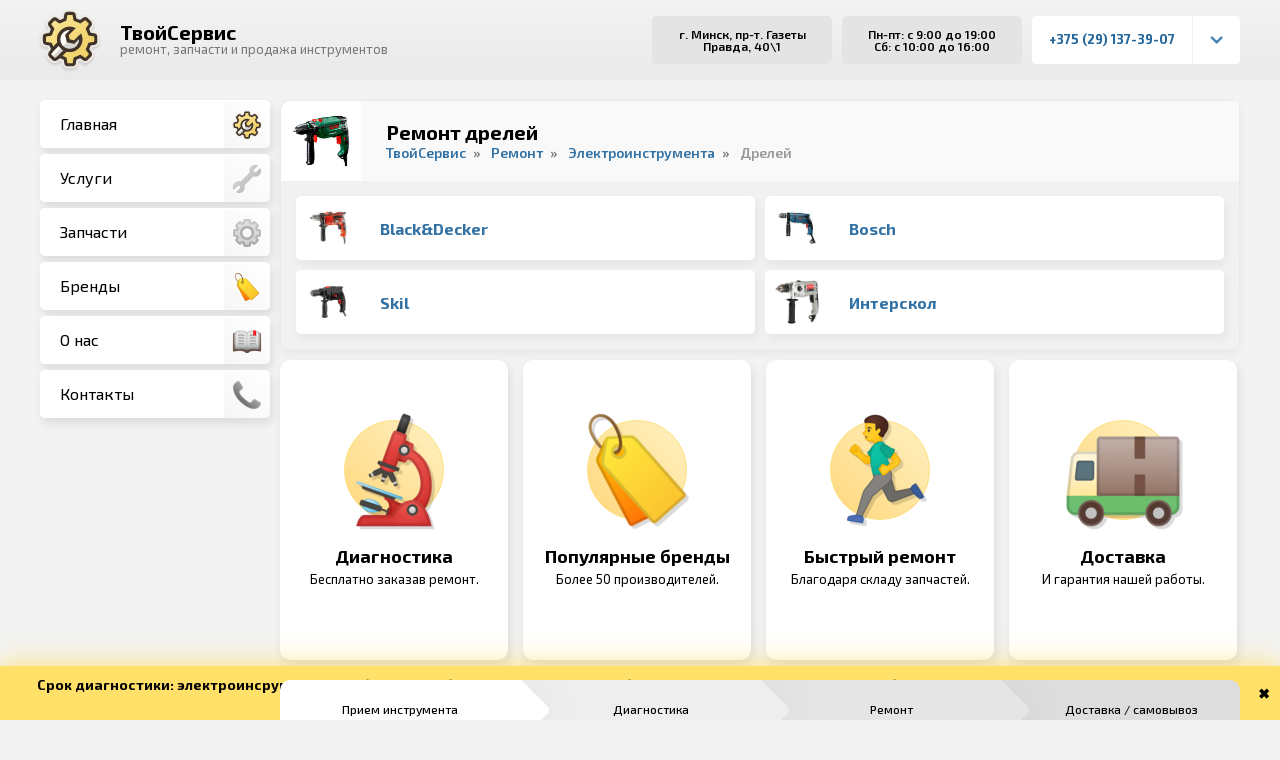

--- FILE ---
content_type: text/html; charset=UTF-8
request_url: https://tvoyservice.by/remont-drelej-v-minske.html
body_size: 6509
content:
<!DOCTYPE html>
<html lang="ru">
<head>
  <meta charset="UTF-8">
<meta name="viewport" content="width=device-width, initial-scale=1.0, minimum-scale=1.0, maximum-scale=1.0, user-scalable=no">
<meta http-equiv="X-UA-Compatible" content="ie=edge">
<meta name="description" content='Ремонт дрелей в Минске. Бесплатная диагностика, доступные цены, срочный ремонт, склад запчастей, гарантия и доставка. Ждем Вас!'>
<meta name="theme-color" content='#25567d'>
<title>Ремонт дрелей в Минске</title>
<base href="https://tvoyservice.by/">
<link rel="icon" href="https://tvoyservice.by/favicon.ico" type="image/x-icon"> 
<link rel="shortcut icon" href="https://tvoyservice.by/favicon.ico" type="image/x-icon">
<link rel="canonical" href="remont-drelej-v-minske.html">
<link href="https://fonts.googleapis.com/css?family=Exo+2:400,500,600,700&display=swap&subset=cyrillic,cyrillic-ext" rel="stylesheet">
<link rel="preload" href="styles/style_v2.css" as="style">
<link rel="stylesheet" href="styles/style_v2.css">
<meta property="og:locale" content="ru_RU">
<meta property="og:type" content="article">
<meta property="og:title" content='Ремонт дрелей в Минске'>
<meta property="og:description" content='Ремонт дрелей в Минске. Бесплатная диагностика, доступные цены, срочный ремонт, склад запчастей, гарантия и доставка. Ждем Вас!'>
<meta property="og:url" content="remont-drelej-v-minske.html">
<meta property="og:site_name" content='Мастерская "ТвойСервис"'>
<meta property="og:image" content="https://tvoyservice.by/images/services/remont-drelej-catalog.jpg">
<meta name="yandex-verification" content="a870f8fc408fa0ac">
  <div  class="navigation"><a  class="navigation__item first" href="/" ><img class="navigation__icon" src="images/logo/logo.svg" alt="Главная"><p class="navigation__description">
    Главная
    </p></a><a  class="navigation__item navigation__item-active" href="uslugi.html" ><img class="navigation__icon" src="images/icons/navigation/navigation_repairs.png" alt="Ремонт"><p class="navigation__description">
    Услуги
    </p></a><a  class="navigation__item" href="zapchasti.html" ><img class="navigation__icon" src="images/icons/navigation/navigation_parts.png" alt="Запчасти"><p class="navigation__description">
    Запчасти
    </p></a><a  class="navigation__item" href="brendyi.html" ><img class="navigation__icon" src="images/icons/navigation/navigation_brends.png" alt="Бренды"><p class="navigation__description">
    Бренды
    </p></a><a  class="navigation__item last" href="kontaktyi.html" ><img class="navigation__icon" src="images/icons/navigation/navigation_contacts.png" alt="Контакты"><p class="navigation__description">
    Контакты
    </p></a></div>
</head>
  <body>
    <div class="header">
  <div class="header__container">
    <div class="header__logo">
      <a href="/"><img class="header__logo-image" src="images/logo/logo.svg" alt="ТвойСервис"></a>
      <a href="/" class="header__logo-title">ТвойСервис</a>
      <span class="header__logo-description">ремонт, запчасти и продажа инструментов</span>
    </div>
    
    <div class="header__contacts">
      <!--<div class="header__contacts-links">-->
      <!--  <a href="#">Заказать звонок</a>-->
      <!--  <a href="#">Написать сообщение</a>-->
      <!--</div>-->
      <p class="header__contacts-item">г. Минск, 
      пр-т. Газеты Правда, 40\1</p>
      <div class="header__contacts-item">Пн-пт: с 9:00 до 19:00<br>
      Сб: с 10:00 до 16:00</div>
      <a href="tel:+375291373907" class="header__contacts-phones">+375 (29) 137-39-07</a>
      <a href="kontaktyi.html" class="header__contacts-button"></a>
    </div>
    
  </div>
</div>

<div class="header__mobile">
  <a href="/"><img class="header__mobile-image" src="images/logo/logo.svg" alt="ТвойСервис"></a>
  <a href="/" class="header__mobile-title">ТвойСервис</a>
  <div id="menu_mobile" class="header__mobile-button">
    <span class="icon_burger"></span>
    <span class="icon_burger"></span>
    <span class="icon_burger"></span>
  </div>
</div>
<div class="menu__background"></div>
  <div class="wrapper">
      <nav  class="menu"><a  class="menu__item first" href="/" >
  Главная
  <img class="menu__item-image" src="images/logo/logo.svg" alt="Главная"></a><a  class="menu__item active" href="uslugi.html" >
  Услуги
  <img class="menu__item-image" src="images/icons/navigation/navigation_repairs.png" alt="Ремонт"></a><a  class="menu__item" href="zapchasti.html" >
  Запчасти
  <img class="menu__item-image" src="images/icons/navigation/navigation_parts.png" alt="Запчасти"></a><a  class="menu__item" href="brendyi.html" >
  Бренды
  <img class="menu__item-image" src="images/icons/navigation/navigation_brends.png" alt="Бренды"></a><a  class="menu__item" href="o-nas.html" >
  О нас
  <img class="menu__item-image" src="images/icons/navigation/navigation_about.png" alt="О нас"></a><a  class="menu__item last" href="kontaktyi.html" >
  Контакты
  <img class="menu__item-image" src="images/icons/navigation/navigation_contacts.png" alt="Контакты"></a></nav>
      <div class="content">
  <div class="content__catalog">
    <img class="content__image" src="images/services/remont-drelej-catalog.jpg" alt="Дрелей">
    <div class="content__title">
      <h1>Ремонт дрелей</h1>
      <div class="crumbs"><ol itemscope="" itemtype="http://schema.org/BreadcrumbList" class="content__breadcrumbs"><li itemscope="" itemprop="itemListElement" itemtype="http://schema.org/ListItem" class="content__breadcrumbs-item"><a title="ТвойСервис" itemprop="item" href="/"><span itemprop="name">ТвойСервис</span><meta itemprop="position" content="1"></a></li>
<li itemscope="" itemprop="itemListElement" itemtype="http://schema.org/ListItem" class="content__breadcrumbs-item"><a title="Ремонт" itemprop="item" href="uslugi.html"><span itemprop="name">Ремонт</span><meta itemprop="position" content="2"></a></li>
<li itemscope="" itemprop="itemListElement" itemtype="http://schema.org/ListItem" class="content__breadcrumbs-item"><a title="Электроинструмента" itemprop="item" href="remont-elektroinstrumenta-v-minske.html"><span itemprop="name">Электроинструмента</span><meta itemprop="position" content="3"></a></li>
<li class="content__breadcrumbs-item active">Дрелей</li></ol></div>
      <a href="kontaktyi.html" class="item__button-mobile item__button-one">Позвонить</a>
    </div>
    <div class="content__container"><a href="remont-drelej-blackanddecker-v-minske.html" class="content__item">
                        <img class="content__item-image" src="images/brends/decker/remont-drelej-blackanddecker-catalog.jpg" alt="Black&Decker">
                        <span class="content__item-title">Black&Decker</span>
                        <div class="content__item-button"><div class="btn-arrow"></div></div>
                      </a>
<a href="remont-drelej-bosch-v-minske.html" class="content__item">
                        <img class="content__item-image" src="images/brends/bosch/remont-drelej-bosch-catalog.jpg" alt="Bosch">
                        <span class="content__item-title">Bosch</span>
                        <div class="content__item-button"><div class="btn-arrow"></div></div>
                      </a>
<a href="remont-drelej-skil-v-minske.html" class="content__item">
                        <img class="content__item-image" src="images/brends/skil/remont-drelej-skil.jpg" alt="Skil">
                        <span class="content__item-title">Skil</span>
                        <div class="content__item-button"><div class="btn-arrow"></div></div>
                      </a>
<a href="remont-dreli-interskol.html" class="content__item">
                        <img class="content__item-image" src="images/brends/interskol/remont-dreli-interskol_catalog.jpg" alt="Интерскол">
                        <span class="content__item-title">Интерскол</span>
                        <div class="content__item-button"><div class="btn-arrow"></div></div>
                      </a></div>
  </div>
  <div class="benefits">
  <div class="benefits__item">
    <div class="benefits__circle">
      <img class="benefits__image" src="images/icons/benefits/benefits_001.png" alt="Диагностика">
    </div>
    <div class="benefits__text">
      <p class="benefits__title">Диагностика</p>
      <p class="benefits__description">Бесплатно заказав ремонт.</p>
    </div>
  </div>
  <div class="benefits__item">
    <div class="benefits__circle">
      <img class="benefits__image" src="images/icons/benefits/benefits_002.png" alt="Популярные бренды">
    </div>
    <div class="benefits__text">
      <p class="benefits__title">Популярные бренды</p>
      <p class="benefits__description">Более 50 производителей.</p>
    </div>
  </div>
  <div class="benefits__item">
    <div class="benefits__circle">
      <img class="benefits__image" src="images/icons/benefits/benefits_003.png" alt="Быстрый ремонт">
    </div>
    <div class="benefits__text">
      <p class="benefits__title">Быстрый ремонт</p>
      <p class="benefits__description">Благодаря складу запчастей.</p>
    </div>
  </div>
  <div class="benefits__item">
    <div class="benefits__circle">
      <img class="benefits__image" src="images/icons/benefits/benefits_004.png" alt="Доставка">
    </div>
    <div class="benefits__text">
      <p class="benefits__title">Доставка</p>
      <p class="benefits__description">И гарантия нашей работы.</p>
    </div>
  </div>
</div>
  <div class="how">
  <div class="how__item how__item-one">
    <p class="how__title">Прием инструмента</p>
  </div>
  <div class="how__arrow how__arrow-one"></div>
  <div class="how__item how__item-two">
    <p class="how__title">Диагностика</p>
  </div>
  <div class="how__arrow how__arrow-two"></div>
  <div class="how__item how__item-three">
    <p class="how__title">Ремонт</p>
  </div>
  <div class="how__arrow how__arrow-three"></div>
  <div class="how__item how__item-four">
    <p class="how__title">Доставка / самовывоз</p>
  </div>
</div>
  
  <div class="content__text">
    <table class="table"><tbody><tr><th>Виды ремонтов</th><th>Цены</th></tr><tr><td>Диагностика при ремонте</td><td>Бесплатно</td></tr><tr><td>Диагностика при отказе от ремонта </td><td>10 BYN</td></tr><tr><td>Замена ротора</td><td>от 22 BYN</td></tr><tr><td>Замена статора</td><td>от 26 BYN</td></tr><tr><td>Замена выключателя</td><td>от 18 BYN</td></tr><tr><td>Замена регулятора оборотов</td><td>от 18 BYN</td></tr><tr><td>Замена щеток</td><td>от 18 BYN</td></tr><tr><td>Замена подшипника ротора</td><td>от 18 BYN</td></tr><tr><td>Замена шестерни/шпинделя редуктора</td><td>от 20 BYN</td></tr></tbody></table>
<p>Наши сотрудники уже 10 лет ремонтируют дрели. Благодаря надежные поставщикам и собственному складу запчастей, возможно сделать ремонт в этот же день. Нашими услугами пользуются как компании, так и люди, что доказывает качество наших услуг. А если нет возможности или времени привезти дрель, то курьер заберет поломанный и привезет рабочий и проверенный.</p>
  </div>
  <div class="linking">
    <h2>Также мы производим ремонт</h2>
<div class="neighbors"><a href="/remont-perforatorov-v-minske.html" class="link-prev"><img src="images/services/remont-perforatorov-catalog.jpg" alt="Перфораторов"><div class="linking_title">Перфораторов</div><div class="linking_button">Открыть</div></a></div> <div class="neighbors"><a href="/remont-elektrorubankov-v-minske.html" class="link-prev"><img src="images/services/remont-elektrorubankov-catalog.jpg" alt="Электрорубанков"><div class="linking_title">Электрорубанков</div><div class="linking_button">Открыть</div></a></div>
  </div>
</div>
      
  </div>
  <div class="footer">
  <div class="footer__container">
    
    <div class="footer__item">
                          <p class="footer__title">Навигация</p>
                          <a href="/" class="footer__description">Главная</a><a href="uslugi.html" class="footer__description">Ремонт</a><a href="zapchasti.html" class="footer__description">Запчасти</a><a href="brendyi.html" class="footer__description">Бренды</a><a href="o-nas.html" class="footer__description">О нас</a><a href="kontaktyi.html" class="footer__description">Контакты</a>
                        </div>
    
    <div class="footer__item">
                            <p class="footer__title">Популярное</p>
                            <a href="remont-shurupovertov-v-minsk.html" class="footer__description">Ремонт Шуруповертов</a><a href="remont-perforatorov-v-minske.html" class="footer__description">Ремонт Перфораторов</a><a href="remont-gazonokosilok-v-minske.html" class="footer__description">Ремонт Газонокосилок</a><a href="remont-benzopil-v-minske.html" class="footer__description">Ремонт Бензопил</a><a href="remont-trimmera-v-minske.html" class="footer__description">Ремонт Триммеров</a><a href="remont-svarki.html" class="footer__description">Ремонт Сварочного оборудования</a>
                          </div>
    <div class="footer__item">
      <p class="footer__title">Местоположение</p>
      <p class="footer__description">г. Минск, пр-т. Газеты Правда, 40\1</p>
      <p class="footer__title">Время работы</p>
      <p class="footer__description">Пн-пт: с 9:00 до 19:00<br>Сб: с 10:00 до 16:00</p>
    </div>
    <div class="footer__item">
      <div class="footer__title">Контакты</div>
      <a href="tel:+375172709809" class="footer__description">+375 (17) 270-98-09</a>
      <a href="tel:+375291373907" class="footer__description">+375 (29) 137-39-07</a>
      <a href="tel:+375298373907" class="footer__description">+375 (29) 837-39-07</a>
      <a href="mailto:master@tvoyservice.by">master@tvoyservice.by</a>
    </div>
  </div>
</div>
<div class="footer__info">2017-2025 ©Все права защищены. УНП 192927737</div>
<!-- Prefetch DNS for external assets -->
<link rel="dns-prefetch" href="//fonts.googleapis.com">
<link rel="dns-prefetch" href="//www.google-analytics.com">
<!--<link rel="dns-prefetch" href="//mc.yandex.ru">-->

<!-- Global site tag (gtag.js) - Google Analytics -->
<script defer src="https://www.googletagmanager.com/gtag/js?id=UA-137422341-1"></script>
<script>
  window.dataLayer = window.dataLayer || [];
  function gtag(){dataLayer.push(arguments);}
  gtag('js', new Date());

  gtag('config', 'UA-137422341-1');
</script>

<!-- Yandex.Metrika counter -->
<script defer>
   (function(m,e,t,r,i,k,a){m[i]=m[i]||function(){(m[i].a=m[i].a||[]).push(arguments)};
   m[i].l=1*new Date();k=e.createElement(t),a=e.getElementsByTagName(t)[0],k.async=1,k.src=r,a.parentNode.insertBefore(k,a)})
   (window, document, "script", "https://mc.yandex.ru/metrika/tag.js", "ym");

   ym(53068222, "init", {
        clickmap:true,
        trackLinks:true,
        accurateTrackBounce:true,
        webvisor:true
   });
</script>
<!-- /Yandex.Metrika counter -->

<meta name="yandex-verification" content="a870f8fc408fa0ac" />

  <div class="warning_window" data-show-once-id="warning_window">
    <span data-show-once-accept="">&#10006;</span>
    Срок диагностики: электроинсрумент 1-2 рабочих дня , бензоинструмент 2-4 рабочих дня в зависимости от время обращения. Более точную информацию можно уточнить по телефонам указанных в контактах. 
  </div>


<style>
  @keyframes softShadowBlink {
    0%, 100% {
      box-shadow: 0 0 10px rgba(255, 224, 105, 0.3);
    }
    50% {
      box-shadow: 0 0 25px rgba(255, 224, 105, 0.7), 
                  0 0 40px rgba(255, 224, 105, 0.4);
    }
  }

  *[data-show-once-id]:not(.hystmodal) {display: none;}
  .warning_window {
    animation: softShadowBlink 3s ease-in-out infinite;
    padding: 10px;
    padding-right: 30px;
    background: #ffe069;
    text-align: center;
    position: fixed;
    bottom: 0;
    left: 0;
    width: 100%;
    -webkit-box-sizing: border-box;
    -moz-box-sizing: border-box;
    box-sizing: border-box;
    font-weight: 700;
  }
  
  .warning_window [data-show-once-accept] {
    position: absolute;
    right: 10px;
    top: 50%;
    transform: translateY(-50%);
    cursor: pointer;
  }
  
  
  @media all and (max-width: 1100px) {
    .warning_window {bottom: 65px;}
  }
</style>


<script>
/*------------------------------------------------*/
/* SHOW ONCE */
/*------------------------------------------------*/

const showOnceCollection = document.querySelectorAll('[data-show-once-id]');
showOnceCollection.forEach(el => {
    const localStorageId = el.dataset.showOnceId;
    if (!localStorageId) return;
    const isShownAndAccepted = localStorage.getItem(localStorageId) == 1;
    const isPlanbModal = el.classList.contains('modalwrapper');
    const isHystModal = el.classList.contains('hystmodal');
    
    const handlers = {
        show: () => el.style.display = 'block',
        closeAndNeverShowAgain: () => {
            localStorage.setItem(localStorageId, 1);
            el.style.display = 'none';
        },
        showPlanbModal: (modalId) => open_modal(modalId),
        neverShowAgain: () => {
            localStorage.setItem(localStorageId, 1);
        },
        showHystModal: (hystmodalId) => {
            modal.open(hystmodalId);
        }
    }

    if (isPlanbModal) {
        const modalId = el.classList[1].slice(-1);
        if (!isShownAndAccepted) handlers.showPlanbModal(modalId);
        const acceptTriggers = [
            ...el.querySelectorAll('[data-show-once-accept]'),
            ...el.querySelectorAll('.close_modal'),
            ...el.querySelectorAll(`[onClick='close_modal(${modalId})']`),
            ...el.querySelectorAll(`.fon_modal`),
        ];

        acceptTriggers.forEach(trigger => trigger.addEventListener('click', handlers.neverShowAgain));
    } else if (isHystModal) {
        const hystmodalId = el.id;
        if (!isShownAndAccepted) handlers.showHystModal('#' + hystmodalId);
        
        const acceptTriggers = [
            ...el.querySelectorAll('[data-hystclose]'),
            ...el.querySelectorAll('[data-show-once-accept]'),
        ];
        
        acceptTriggers.forEach(trigger => trigger.addEventListener('click', () => {
            handlers.neverShowAgain()
        }));
        
        // wrapper fix
        const hystmodalWrapper = el.querySelector('.hystmodal__wrap')
        hystmodalWrapper.addEventListener('click', function(event){
            if (hystmodalWrapper !== event.target) return;
            handlers.neverShowAgain()
        });
    } else {
        if (!isShownAndAccepted) handlers.show();
        const acceptTriggers = el.querySelectorAll('[data-show-once-accept]');
        acceptTriggers.forEach(trigger => trigger.addEventListener('click', handlers.closeAndNeverShowAgain));
    }
});
/* Usage example: 
    1.
        <div data-show-once-id="cookieAccept">
            Мы используем cookie
            <button data-show-once-accept>Принимаю</button>
        </div>

    2.
        <div class="modalwrapper modalwrapper_1 callback-litebox" data-show-once-id="modal1"> 
            ...
        </div>
*/


// Функция для добавления padding внизу body равного высоте блока
function addPaddingToBodyFromBlock(blockSelector) {
    // Ждем загрузки DOM и всех ресурсов
    if (document.readyState === 'loading') {
        document.addEventListener('DOMContentLoaded', function() {
            applyPadding(blockSelector);
        });
    } else {
        applyPadding(blockSelector);
    }

    // Также обновляем при изменении размера окна
    window.addEventListener('resize', function() {
        applyPadding(blockSelector);
    });
    
    // Обновляем при изменении содержимого
    const observer = new MutationObserver(function() {
        applyPadding(blockSelector);
    });
    
    observer.observe(document.body, { 
        childList: true, 
        subtree: true 
    });
}

// Основная функция для применения padding
function applyPadding(blockSelector) {
    const block = document.querySelector(blockSelector);
    
    if (!block) {
        console.error(`Блок с селектором "${blockSelector}" не найден`);
        return;
    }
    
    // Получаем высоту блока
    const blockHeight = block.offsetHeight;
    
    // Добавляем padding-bottom к body
    document.body.style.paddingBottom = blockHeight + 'px';
}
addPaddingToBodyFromBlock('.warning_window'); 
</script>
  <script src="scripts/scripts.js"></script>
</body>
</html>

--- FILE ---
content_type: text/css
request_url: https://tvoyservice.by/styles/style_v2.css
body_size: 10117
content:
:root {
  font-family: "Exo 2";
  font-size: 14px;
  color: #000;
}
body {
  margin: 0;
  background: #f3f3f3;
  min-height: 1000px;
}
strong {
  font-weight: 700;
}
@media (max-width: 1100px) {
  body {
    padding-bottom: 66px;
  }
}
.header {
  width: 100%;
  background: linear-gradient(180deg, #f3f3f3, #eaeaea);
  margin-bottom: 20px;
}
.header__container {
  display: flex;
  width: 1200px;
  height: 80px;
  margin: 0 auto;
  padding: 10px 0;
  box-sizing: border-box;
}
.header__logo {
  display: flex;
  flex-wrap: wrap;
  flex-direction: column;
  justify-content: center;
  min-width: 325px;
}
.header__logo-image {
  width: 60px;
  margin-right: 20px;
  filter: drop-shadow(0px 2px 1px #ccc);
  transition-duration: 0.1s;
}
.header__logo-image:hover {
  filter: drop-shadow(0px 2px 2px #aaa);
}

.header__logo-title {
  text-decoration: none;
  display: block;
  font-size: 20px;
  font-weight: 700;
  line-height: 18px;
  color: #000;
}
.header__logo-description {
  display: block;
  font-size: 13px;
  color: #777;
}
.header__contacts {
  display: flex;
  align-items: center;
  justify-content: flex-end;
  width: 100%;
}
.header__contacts-links {
  display: flex;
  flex-direction: column;
  color: #3372a4;
  margin-right: 15px;
  text-align: right;
}
.header__contacts-links a {
  color: #3372a4;
  font-size: 12px;
  text-align: right;
  text-decoration: none;
}
.header__contacts-links a:hover {
  color: #000;
}
.header__contacts-item {
  display: flex;
  align-items: center;
  text-align: center;
  justify-content: center;
  background-color: #e4e4e4;
  width: 180px;
  height: 48px;
  border-radius: 5px;
  margin-right: 10px;
  padding: 0 15px;
  box-sizing: border-box;
  font-size: 12px;
  font-weight: 600;
  line-height: 12px;
}
.header__contacts-phones {
  display: flex;
  align-items: center;
  text-align: center;
  justify-content: center;
  width: 160px;
  height: 48px;
  border-radius: 4px 0 0 4px;
  box-sizing: border-box;
  text-decoration: none;
  color: #22669c;
  font-size: 13px;
  padding-bottom: 2px;
  font-weight: 700;
  background-color: #fff;
}
.header__contacts-phones:hover {
  color: #000;
}
.header__contacts-button {
  background-image: url(/images/icons/header-phones.png);
  background-position: center;
  background-size: 40px;
  width: 48px;
  height: 48px;
  border-left: 1px solid #eee;
  border-radius: 0 4px 4px 0;
  box-sizing: border-box;
  cursor: pointer;
  background-color: #fff;
}
.header__contacts-button:hover {
  background-image: url(/images/icons/header-phones-black.png);
}
@media (max-width: 1100px) {
  .header {
    display: none;
  }
}
.wrapper {
  display: flex;
  align-items: flex-start;
  width: 1200px;
  margin: 0 auto;
}
@media (max-width: 1100px) {
  .wrapper {
    width: 100%;
    justify-content: center;
    background-color: #eaeaea;
  }
}
.menu {
  min-width: 230px;
  margin-right: 10px;
  position: sticky;
  top: 10px;
  transition-duration: 0.3s;
}
.menu__background {
  display: none;
  position: fixed;
  width: 100%;
  height: 100%;
  background: rgba(0, 0, 0, 0.1);
  z-index: 8;
}
.menu__background_open {
  display: block;
}
.menu__item {
  display: flex;
  align-items: center;
  justify-content: space-between;
  background-color: #fff;
  width: 100%;
  height: 48px;
  text-decoration: none;
  font-size: 16px;
  line-height: 12px;
  color: #000;
  padding-left: 20px;
  border-radius: 5px;
  box-sizing: border-box;
  overflow: hidden;
  margin-bottom: 6px;
  box-shadow: 2px 5px 10px rgba(0, 0, 0, 0.1);
  cursor: pointer;
}
.menu__item:hover {
  /* background-color: #fff8db; */
  background: linear-gradient(90deg, #fffae8, #fff);
  /* border: 1px solid #ece4c2; */
    transform: scale(1.02);
}
.menu__item-image {
  box-sizing: border-box;
  background: linear-gradient(45deg, #f6f6f6, #ffffff);
  /* border-left: 1px solid #eee; */
  width: 46px;
  height: 46px;
  padding: 8px;
  margin-top: 2px;
}
@media (max-width: 1100px) {
  .menu {
    position: fixed;
    top: -250px;
    left: 0;
    width: 100%;
    z-index: 9;
  }
  .menu_open {
    top: 70px;
  }
  .menu__item {
    height: 52px;
    font-size: 16px;
    margin-bottom: 0;
    border-radius: 0;
    border: 0;
    border-bottom: 1px solid #eee;
    padding-right: 10px;
    box-shadow: none;
  }
  .menu__item-image {
    background-color: transparent;
    width: 48px;
    height: 48px;
  }
}
.home {
  width: 100%;
  padding: 20px 0;
  border-radius: 5px;
  background: linear-gradient(0deg, #3b669c00, #ffffff);
  margin-bottom: 10px;
}
.home_text {
  display: flex;
  width: 100%;
}
.home_title {
  box-sizing: border-box;
  width: 100%;
  padding: 0 25px;
  font-size: 32px;
  font-weight: 600;
  color: #333;
}
.home_description {
  display: flex;
  align-items: center;
  box-sizing: border-box;
  width: 100%;
  padding: 0 30px;
  font-size: 28px;
  font-weight: 700;
  color: #8a8a8a;
}
.home_button {
  display: flex;
  align-items: center;
  justify-content: center;
  box-sizing: border-box;
  text-decoration: none;
  white-space: nowrap;
  height: 48px;
  padding: 0 30px 2px;
  padding-bottom: 2px;
  margin-right: 20px;
  border-radius: 5px;
  font-size: 16px;
  font-weight: 700;
  background-color: #ffe069;
  background: linear-gradient(25deg, #ffd252, #ffe171);
  color: #000;
  box-shadow: 0 3px 10px rgba(0, 0, 0, 0.05);
}
.home_button:hover {
  color: #000;
  transform: scale(1.04);
}
.home_slider {
  display: flex;
  overflow-x: auto;
  box-sizing: border-box;
  width: 100%;
  padding: 25px 25px 20px;
}
.home_slider::-webkit-scrollbar {
  width: 12px;
	height: 12px;
}
.home_slider::-webkit-scrollbar-track {
 	background-color: transparent;
	background-color: #efefef;
	border-radius: 5px;
}
.home_slider::-webkit-scrollbar-thumb {
  background-color: #d0d0d0;
	border-radius: 5px;
	transition-duration: 0.1s;
	cursor: pointer;
}
.home_slider::-webkit-scrollbar-thumb:hover {
  background-color: #c0c0c0;
}
.home_slider::-webkit-scrollbar-button {
  background-color: transparent;
	width: 13px;
	height: 0;
}
.home_slider_item {
    display: flex;
    flex-wrap: wrap;
    overflow: hidden;
    text-decoration: none;
    min-width: 225px;
    width: 200px;
    margin-right: 15px;
    border-radius: 10px;
    background-color: #fff;
    /* border: 4px solid #ffffff; */
    /* box-shadow: 2px 5px 10px rgba(0, 0, 0, 0.15); */
    box-shadow: 2px 5px 10px rgba(0, 0, 0, 0.1);
    transition-duration: 0.1s;
}
.home_slider_item:hover {
  transform: scale(1.03);
}
.home_slider_item:hover .home_slider_item_title {
  color:#000;
}
.home_slider_item:hover .home_slider_item_image {
  padding: 15px;
}
.home_slider_item-empty {
  min-width: 10px;
}
.home_slider_item_image {
  box-sizing: border-box;
  width: 100%;
  padding: 20px;
  transition-duration: 0.1s;
}
.home_slider_item_title {
  display: flex;
  /* align-items: center; */
  box-sizing: border-box;
  width: 100%;
  height: 38px;
  padding: 0 25px;
  font-size: 16px;
  font-weight: 700;
  color: #757575;
  transition-duration: 0.2s;
}
.home_slider_item_button {
  display: flex;
  /* justify-content: center; */
  align-items: center;
  height: 20px;
  padding-bottom: 2px;
  margin: 5px 25px 25px;
  font-size: 16px;
  font-weight: 700;
  border-radius: 5px;
  color: #22669c;
  /* border: 2px solid #22669c; */
  /* background-color: #eee; */
  transition-duration: 0.1s;
}
.home_slider_item_button:hover {
  color: #000;
  font-size: 17px;
}
@media (max-width: 1200px) {
  .home {
    border-radius: 0px;
  }
  .home_description {
    font-size: 20px;
    line-height: 20px;
  }
}
.content {
  display: flex;
  flex-wrap: wrap;
  width: 960px;
}
.content__home {
  
}
.content__catalog {
  width: 100%;
  display: flex;
  align-items: flex-start;
  flex-wrap: wrap;
  background-color: #fff;
  margin-bottom: 10px;
  border-radius: 10px;
  border: 1px solid #eaeaea;
  box-sizing: border-box;
  box-shadow: 0 3px 10px rgba(0, 0, 0, 0.06);
}
.content__image {
  width: 80px;
  height: 80px;
  padding: 6px;
  box-sizing: border-box;
  border-radius: 4px 0 0 0;
}
.content__title {
  display: flex;
  flex-direction: column;
  flex-wrap: wrap;
  justify-content: center;
  padding-bottom: 2px;
  padding: 0 25px;
  box-sizing: border-box;
  font-size: 14px;
  font-weight: 700;
  width: calc(100% - 80px);
  height: 80px;
  background: #f9f9f9;
  border-radius: 0 4px 0 0;
}
.content__title h1 {
  font-weight: 700;
  line-height: 24px;
  font-size: 20px;
  margin: 0;
}
.content__title-main {
  display: flex;
  flex-direction: column;
  flex-wrap: wrap;
  justify-content: center;
  padding: 0 25px 2px;
  border-radius: 0 0 0 10px;
  box-sizing: border-box;
  font-size: 14px;
  font-weight: 700;
  width: calc(100% - 80px);
  height: 80px;
  background: #f9f9f9;
}
.content__title-main h1 {
  font-weight: 700;
  line-height: 24px;
  font-size: 20px;
  margin: 0;
}
.crumbs {
  max-width: 100%;
}
.content__breadcrumbs {
  display: flex;
  font-weight: 300;
  color: #999;
  font-size: 14px;
  font-weight: 600;
  line-height: 18px;
  list-style: none;
  padding-inline-start: 0;
  margin: 0;
}
.content__breadcrumbs a {
  display: block;
  text-decoration: none;
  color: #3372a4;
  font-weight: 600;
}
.content__breadcrumbs a:hover {
  color: #000;
}
.content__breadcrumbs-item {
  margin-right: 10px;
  white-space: nowrap;
}
.content__breadcrumbs-item a::after {
  content: '»';
  color: #777;
  top: 11px;
  right: 11px;
  width: 21px;
  height: 21px;
  margin-left: 7px;
}
.content__container {
  display: flex;
  flex-wrap: wrap;
  box-sizing: border-box;
  width: 100%;
  padding: 15px 5px 5px 15px;
  background-color: #f1f1f1;
}
.content__item {
  display: flex;
  align-items: center;
  width: calc(50% - 10px);
  /* max-width: 406px; */
  height: 64px;
  background-color: #fff;
  /* border: 1px solid #e1e1e1; */
  border-radius: 5px;
  box-sizing: border-box;
  margin-bottom: 10px;
  overflow: hidden;
  text-decoration: none;
  box-shadow: 2px 5px 10px rgba(0, 0, 0, 0.05);
  transition-duration: 0.05s;
}
.content__item:last-child {
  /* margin-bottom: 0; */
}
.content__item:nth-child(odd) {
  margin-right: 10px;
}
.content__item:hover {
  transform:scale(1.02);
}
.content__item-image {
  min-width: 64px;
  max-width: 64px;
  min-height: 64px;
  max-height: 64px;
  /* border-right: 1px solid #f1f1f1; */
  /* box-shadow: 0 0 20px #00000012; */
  box-sizing: border-box;
  padding: 5px;
}
.content__item-title {
  display: flex;
  align-items: center;
  text-decoration: none;
  color: #3372a4;
  height: 50px;
  width: 100%;
  font-size: 16px;
  font-weight: 700;
  padding: 0 20px;
  box-sizing: border-box;
}
.content__item-title:hover {
  color: #000;
}
.content__item-button {
  display: none;
  background-image: url(/images/icons/header-phones-black.png);
  transform: rotate(270deg);
  background-position: center;
  background-position-y: -1px;
  background-size: 38px;
  /* background-color: #417aa8; */
  min-width: 34px;
  min-height: 34px;
  margin-right: 15px;
  border-radius: 10px;
  border: 0;
  cursor: pointer;
  background: linear-gradient(25deg, #ffd252, #ffe171);
}
.content__item-button:hover {
  /* background-color: #356a94; */
  background-color: #ffda4b;
}
.content__text {
  display: flex;
  justify-content: center;
  flex-wrap: wrap;
  width: 100%;
  background-color: #fff;
  margin-bottom: 10px;
  border-radius: 10px;
  overflow: hidden;
  border: 1px solid #eaeaea;
  box-sizing: border-box;
  box-shadow: 0 3px 10px rgba(0, 0, 0, 0.06);
}
.content__text a {
  text-decoration: none;
  color: #3372a4;
  font-weight: 600;
}
.content__text a:hover {
  color: #000;
}
.content__text li {
  width: 100%;
  font-size: 16px;
  margin: 0;
  padding: 0;
  line-height: 26px;
  box-sizing: border-box;
}
.content__text li:last-child {
  margin-bottom: 20px;
}
.content__text h2 {
  width: 100%;
  font-weight: 700;
  line-height: 18px;
  font-size: 18px;
  margin: 0;
  margin-top: 20px;
  /* margin-bottom: 15px; */
  padding: 0 25px;
  box-sizing: border-box;
}
.content__text h3 {
  width: 100%;
  font-weight: 700;
  line-height: 18px;
  font-size: 17px;
  margin: 0;
  margin-top: 20px;
  /* margin-bottom: 15px; */
  padding: 0 25px;
  box-sizing: border-box;
}
.content__text p {
  width: 100%;
  font-size: 16px;
  margin-top: 20px;
  margin-bottom: 20px;
  padding: 0 25px;
  line-height: 26px;
  box-sizing: border-box;
}
.content__text ul, .content__text ol {
  width: 100%;
  list-style: square;
  /* padding-inline-start: 45px; */
  line-height: 23px;
  padding: 0 25px 0 50px;
  box-sizing: border-box;
}
.content__text ol {
  list-style: decimal;
}
.content__text_img {
  overflow: hidden;
  width: 100%;
  border-radius: 10px;
  margin: 20px 20px 0;
}
@media (max-width: 1100px) {
  .crumbs {
    overflow-x: auto;
    margin-bottom: 15px;
  }
  .crumbs::-webkit-scrollbar {
    width: 0px;
    height: 0px;
  }
  .crumbs::-webkit-scrollbar-track {
    background-color: transparent;
    background-color: #efefef;
    border-radius: 4px;
  }
  .crumbs::-webkit-scrollbar-thumb {
    background-color: #d0d0d0;
    border-radius: 4px;
    transition-duration: 0.1s;
    cursor: pointer;
  }
  .crumbs::-webkit-scrollbar-thumb:hover {
    background-color: #c0c0c0;
  }
  .crumbs::-webkit-scrollbar-button {
    background-color: transparent;
  }
  .content {
    width: 100%;
    /* background-color: #ffe067; */
  }
  .content__home {
    background-color: #e5e5e5;
  }
  .content__catalog {
    padding-top: 40px;
    justify-content: center;
    background-color: #ffcc28;
    border: 0;
    border-radius: 0;
    /* box-shadow: 0 3px 10px rgba(0, 0, 0, 0.1); */
    margin-bottom: 0;
  }
  .content__image {
    margin-bottom: -20px;
    width: 210px;
    height: 210px;
    border-radius: 20px;
    padding: 10px;
    z-index: 1;
    background-color: #fff;
    /* box-shadow: 0 3px 10px rgba(0, 0, 0, 0.06); */
    box-shadow: 0 3px 10px rgba(0, 0, 0, 0.1);
  }
  .content__title {
    /* align-items: center; */
    width: 100%;
    /* box-shadow: 0 -50px 100px #417aa8; */
    /* box-shadow: 0 -50px 100px #e2be58; */
    border-radius: 0;
    height: auto;
    padding: 35px 0 10px;
  }
  .content__title h1 {
    box-sizing: border-box;
    width: 100%;
    padding: 0 20px;
    /* text-align: center; */
    line-height: 18px;
    font-size: 18px;
    margin-bottom: 15px;
    margin-top: 12px;
  }
  .content__title-main {
    width: 100%;
    border-radius: 0;
    height: auto;
    padding: 10px 0;
  }
  .content__title-main h1 {
    box-sizing: border-box;
    width: 100%;
    padding: 0 20px;
    text-align: center;
    line-height: 18px;
    font-size: 18px;
    margin-bottom: 15px;
    margin-top: 12px;
  }
  .content__breadcrumbs {
    font-size: 12px;
    line-height: 10px;
    padding: 0px 20px;
  }
  .content__breadcrumbs a {
    margin-bottom: 6px;
    line-height: 10px;
    font-size: 14px;
    font-weight: 700;
    white-space: nowrap;
  }
  .item__container tr {
    height: 60px;
  }
  .content__breadcrumbs-item {
    font-weight: 700;
    font-size: 14px;
  }
  .content__breadcrumbs-item:last-child {
    padding-right: 20px;
  }
  .content__container {
    padding: 8px;
    padding-bottom: 15px;
    overflow: hidden;
    background-color: #eaeaea;
    border-bottom: 1px solid #e0e0e0;
}
  .content__item {
    width: 100%;
    height: 60px;
    max-width: 100%;
    margin-bottom: 4px;
    border: 1px solid #e0e0e0;
    border-radius: 6px;
    box-sizing: border-box;
    box-shadow: 0 2px 5px rgba(0, 0, 0, 0.06);
  }
  .content__item:nth-child(odd) {
    margin-right: 0;
  }
  .content__item-image {
    width: 72px;
    height: 72px;
    padding: 6px;
    border-right: 2px dashed #e0e0e0;
  }
  .content__item-title {
    width: calc(100% - 122px);
  }
  .content__item-button {
    display: flex;
    background-image: url(/images/icons/header-phones-black.png);
    background-color: #ffda53;
    background-size: cover;
    background-position-y: 1px;
    width: 40px;
    height: 40px;
    border-radius: 8px;
  }
  .content__item-button:hover {
    background-color: #ffda53;
  }
  .content__text {
    border: 0;
    border-radius: 0;
    padding: 0;
    font-size: 16px;
    border-bottom: 0;
    margin-bottom: 0;
  }
  .content__text p {
    margin-top: 20px;
    margin-bottom: 20px;
    line-height: 24px;
  }
  .content__text_img {
    margin: 0;
    border-radius: 0;
    height: 200px;
    width: auto;
    overflow: initial;
  }
}
.home__icon {
  padding: 14px;
}
.widget {
  display: flex;
  flex-wrap: wrap;
  justify-content: space-between;
  width: 100%;
}
.widget__item {
  display: flex;
  flex-wrap: wrap;
  align-content: space-between;
  overflow: hidden;
  box-sizing: border-box;
  width: 415px;
  height: 180px;
  padding: 20px;
  margin-bottom: 10px;
  border-radius: 4px;
  background-color: #fff;
  box-shadow: 0 3px 10px rgba(0, 0, 0, 0.06);
}
.widget__item_one {
  background-image: url(../images/widgets/remont-generatorov-widget.jpg);
}
.widget__item_two {
  background-image: url(../images/widgets/remont-shurupovertov-widget.jpg);
}
.widget__item_three {
  width: 100%;
  background-image: url(../images/widgets/remont-teplovyix-pushek-widget.jpg);
}
.widget__item_four {
  background-image: url(../images/widgets/remont-svarochnogo-apparata-widget.jpg);
}
.widget__item_five {
  background-image: url(../images/widgets/remont-perforatorov-widget.jpg);
}
.widget__item_text {
  display: flex;
  flex-wrap: wrap;
  justify-content: flex-end;
  width: 100%;
}
.widget__item_title {
  width: 100%;
  font-size: 24px;
  line-height: 16px;
  margin-bottom: 4px;
  font-weight: 700;
  color: #fff;
}
.widget__item_description {
  width: 100%;
  font-size: 14px;
  margin-bottom: 5px;
  color: #ffea99;
}
.widget__item_image {
  display: none;
  width: 100%;
  margin-bottom: 15px;
}
.widget__item_button {
  display: flex;
  align-items: center;
  justify-content: center;
  box-sizing: border-box;
  text-decoration: none;
  height: 40px;
  padding: 0 30px 2px;
  padding-bottom: 2px;
  border-radius: 4px;
  font-size: 14px;
  font-weight: 700;
  background-color: #ffe069;
  background: linear-gradient(25deg, #ffd252, #ffe171);
  color: #000;
  box-shadow: 0 3px 10px rgba(0, 0, 0, 0.12);
}
.widget__item_button:hover {
  background: linear-gradient(25deg, #ffd169, #ffeeb0);
}
.widget__brend {
  display: flex;
  width: 100%;
  overflow: auto;
  padding: 0;
  margin-bottom: 10px;
  padding-bottom: 10px;
}
.widget__brend::-webkit-scrollbar {
  width: 8px;
	height: 8px;
}
.widget__brend::-webkit-scrollbar-track {
   	background-color: transparent;
	background-color: #efefef;
	border-radius: 4px;
}
.widget__brend::-webkit-scrollbar-thumb {
    background-color: #e0e0e0;
	border-radius: 4px;
	transition-duration: 0.1s;
	cursor: pointer;
}
.widget__brend::-webkit-scrollbar-thumb:hover {
    background-color: #d0d0d0;
}
.widget__brend::-webkit-scrollbar-button {
    background-color: transparent;
    width: 0;
    height: 0;
}
.widget__brend_container {
  display: flex;
  overflow: hidden;
  box-sizing: border-box;
  min-width: 125px;
  margin-right: 10px;
  /* border: 1px solid #eee; */
  box-shadow: 0 3px 10px rgba(0, 0, 0, 0.06);
  background-color: #fff;
  border-radius: 4px;
}
/* .widget__brend_container:first-child {
  margin-left: 10px;
} */
.widget__brend_container:hover {
  box-shadow: 0 3px 10px rgba(0, 0, 0, 0.12);
}
.widget__brend_img {
  box-sizing: border-box;
  width: 100%;
  height: 100%;
  max-width: 125px;
  max-height: 125px;
  padding: 10px;
  border-radius: 4px;
  border: 1px solid #eaeaea;
}
@media (max-width: 1100px) {
  .home__icon {
    display: none;
  }
  .widget {
    flex-wrap: nowrap;
    overflow: auto;
    padding: 15px 15px 0;
    margin-bottom: 15px;
  }
  .widget__item {
    background-position: bottom;
    min-width: 230px;
    height: auto;
    background-size: cover;
    margin-bottom: 0;
    margin-right: 15px;
    padding: 0;
    border-radius: 15px;
    background-image: none;
    /* background-color: #dd4d4d; */
    background-color: #fff;
  }
  .widget__item_title {
    box-sizing: border-box;
    font-size: 18px;
    line-height: 20px;
    padding: 0 20px;
    margin-bottom: 20px;
    color: #000;
  }
  .widget__item_description {
    display: none;
    text-align: center;
    font-size: 14px;
    margin-bottom: 25px;
    color: rgba(255, 255, 255, 0.8);
  }
  .widget__item_image {
    display: block;
  }
  .widget__item_button {
    height: auto;
    width: auto;
    font-size: 16px;
    border-radius: 8px;
    padding: 0;
    margin-bottom: 20px;
    margin-left: 20px;
    color: #578ec5;
    background: transparent;
    box-shadow: none;
  }
  .widget__item_button:hover {
    background: transparent;
    color: #2a4154;
  }
  .widget__brend {
    padding-bottom: 0;
    margin-bottom: 15px;
  }
  .widget__brend::-webkit-scrollbar {
    width: 0;
	  height: 0;
  }
  .widget__brend::-webkit-scrollbar-track {
   	background-color: transparent;
  	background-color: #efefef;
  	border-radius: 4px;
  }
  .widget__brend::-webkit-scrollbar-thumb {
      background-color: #e0e0e0;
  	border-radius: 4px;
  	transition-duration: 0.1s;
  	cursor: pointer;
  }
  .widget__brend::-webkit-scrollbar-thumb:hover {
      background-color: #d0d0d0;
  }
  .widget__brend::-webkit-scrollbar-button {
      background-color: transparent;
      width: 0;
      height: 0;
  }
  .widget__brend_container {
    border-radius: 10px;
    margin-right: 15px;
  }
  .widget__brend_container:first-child {
    margin-left: 15px;
  }
  .widget__brend_img {
    border: 0;
  }
}
.benefits {
  display: flex;
  flex-wrap: wrap;
  width: 100%;
  border-radius: 4px;
  box-sizing: border-box;
  margin-bottom: 20px;
}
.benefits__item {
  display: flex;
  flex-wrap: wrap;
  align-content: center;
  justify-content: center;
  width: calc(25% - 12px);
  height: 300px;
  padding: 0 20px;
  margin-right: 15px;
  border-radius: 10px;
  box-sizing: border-box;
  box-shadow: 2px 5px 10px rgba(0, 0, 0, 0.1);
  background-color: #fff;
}
.benefits__item:last-child {
    margin-right: 0;
  }
.benefits__circle {
  display: flex;
  align-items: center;
  justify-content: center;
  width: 100px;
  height: 100px;
  border-radius: 50px;
  /*background: linear-gradient(45deg, #e5e5e5, #f0f0f0);
  border: 1px solid #eaeaea;*/
  background: linear-gradient(45deg, #ffd77c, #fff1c2);
  border: 1px solid #ffe17c;
  box-sizing: border-box;
  background-color: #eee;
  margin-bottom: 25px;
}
.benefits__text {
  
  
}
.benefits__title {
  width: 100%;
  text-align: center;
  font-weight: 700;
  font-size: 18px;
  margin: 0 0 4px;
}
.benefits__description {
  width: 100%;
  height: 30px;
  text-align: center;
  font-size: 13px;
  margin: 0;
}
.benefits__image {
  margin: -10px;
  filter: drop-shadow(3px 3px 0px rgba(0, 0, 0, 0.15));
  opacity: 0.95;
}
@media (max-width: 1100px) {
  .benefits {
    /* flex-wrap: nowrap; */
    overflow: auto;
    margin-bottom: 0;
    border: 0;
    border-radius: 0;
    box-shadow: none;
  }
  .benefits__item { 
    flex-wrap: nowrap;
    min-width: 100%;
    height: auto;
    padding: 20px;
    border: 0;
    justify-content: flex-start;
    align-items: center;
    align-content: center;
    /* margin-bottom: 10px; */
    margin-right: 15px;
    border-radius: 0;
    box-shadow: none;
  }
  .benefits__circle {
    width: 50px;
    height: 50px;
    margin-right: 25px;
    margin-bottom: 0;
    background: linear-gradient(45deg, #ffd77c, #fff1c2);
    border: 1px solid #ffe17c;
  }
  .benefits__image {
    width: 60px;
    margin: 0;
    filter: drop-shadow(-2px 3px 0px #00000026);
    opacity: 1;
  }
  .benefits__title {
    display: block;
    text-align: left;
    margin-bottom: 0;
  }
  .benefits__description {
    display: block;
    text-align: left;
    height: 22px;
  }
}
.spares_description {
  padding: 20px;
  background-color: #eee;
}
.spares_description p {
  font-size: 16px;
  font-weight: 500;
  line-height: 24px;
}
.spares {
  display: flex;
  align-items: flex-start;
  flex-wrap: wrap;
  overflow: hidden;
  width: 100%;
  margin-bottom: 10px;
  border-radius: 5px;
  border: 1px solid #eaeaea;
  box-sizing: border-box;
  background-color: #fff;
  box-shadow: 0 3px 10px rgba(0, 0, 0, 0.06);
}
.spares_image-container {
  width: 100%;
}
.spares_image-container::-webkit-scrollbar {
  width: 12px;
	height: 12px;
}
.spares_image-container::-webkit-scrollbar-track {
 	background-color: transparent;
	background-color: #efefef;
	border-radius: 0;
}
.spares_image-container::-webkit-scrollbar-thumb {
  background-color: #d0d0d0;
	border-radius: 0;
	transition-duration: 0.1s;
	cursor: pointer;
}
.spares_image-container::-webkit-scrollbar-thumb:hover {
  background-color: #c0c0c0;
}
.spares_image-container::-webkit-scrollbar-button {
  background-color: transparent;
	width: 0;
	height: 0;
}
.spares_image {
  width: 100%;
}
.spares_table {
  width: 100%;
}
.spares_table_row {
  display: flex;
  width: 100%;
  height: 40px;
}
.spares_table_row-body:hover {
  position: relative;
  box-shadow: 0 5px 10px rgba(0, 0, 0, 0.1);
}
.spares_table_row-body:hover div {
  background-color: transparent;
  color: #000;
}
.spares_table_call {}

.spares_table_call-number {
  display: flex;
  align-items: center;
  width: 25%;
  height: 100%;
  font-size: 14px;
  font-weight: 600;
  padding: 0 20px;
  background-color: #f8f8f8;
}
.spares_table_call-code {
  display: flex;
  align-items: center;
  width: 25%;
  height: 100%;
  font-size: 14px;
  font-weight: 600;
  padding: 0 20px;
  background-color: #e8e8e8;
}
.spares_table_call-name {
  display: flex;
  align-items: center;
  text-transform: uppercase;
  width: 50%;
  height: 100%;
  font-size: 14px;
  font-weight: 600;
  padding: 0 20px;
  color: #fff;
  background-color: #555555;
}
.spares_table_call-header-number {
  display: flex;
  align-items: center;
  width: 25%;
  height: 100%;
  font-size: 14px;
  font-weight: 600;
  padding: 0 20px;
  background-color: #f8f8f8;
}
.spares_table_call-header-code {
  display: flex;
  align-items: center;
  width: 25%;
  height: 100%;
  font-size: 14px;
  font-weight: 600;
  padding: 0 20px;
  background-color: #e8e8e8;
}
.spares_table_call-header-name {
  display: flex;
  align-items: center;
  text-transform: uppercase;
  width: 50%;
  height: 100%;
  font-size: 14px;
  font-weight: 600;
  padding: 0 20px;
  color: #fff;
  background-color: #555555;
}
@media (max-width: 1100px) {
  .spares {
    border-radius: 0;
    margin: 0;
    border: 0;
  }
  .spares_image-container {
    overflow-x: auto;
  }
  .spares_image {
    width: 700px;
  }
  .spares_table_call-header-number {
    min-width: 12%;
    padding: 0px 10px;
  }
  .spares_table_call-header-code {
    min-width: 10%;
    padding: 0 10px;
  }
  .spares_table_call-header-name {
    padding: 0 10px;
  }
  .spares_table_call-number {
    min-width: 12%;
    padding: 0px 10px;
  }
  .spares_table_call-code {
    min-width: 10%;
    padding: 0 10px;
    font-size: 12px;
  }
  .spares_table_call-name {
    padding: 0 10px;
    font-size: 11px;
  }
}
@media (max-width: 1100px) {}

.how {
  display: flex;
  align-items: center;
  width: 100%;
  overflow: hidden;
  border-radius: 10px;
  box-shadow: 0 3px 10px rgba(0, 0, 0, 0.06);
  margin-bottom: 20px;
}
.how__item {
  display: flex;
  align-items: center;
  justify-content: center;
  box-sizing: border-box;
  padding-bottom: 2px;
  width: 25%;
  height: 60px;
}
.how__arrow {
  width: 44px;
  height: 44px;
  border-radius: 0 5px 0 0;
  transform: rotate(45deg);
  margin-left: -22px;
  box-shadow: 0 0 50px rgba(0, 0, 0, 0.06);
}
.how__item-one {
  background-color: #fff;
  z-index: 7;
  border-radius: 4px 0 0 4px;
}
.how__arrow-one {
  background-color: #fff;
  margin-left: -22px;
  z-index: 6;
}
.how__item-two {
  background-color: #eee;
  margin-left: -22px;
  padding-left: 22px;
  z-index: 5;
}
.how__arrow-two {
  background-color: #eee;
  margin-left: -22px;
  z-index: 4;
}
.how__item-three {
  background-color: #e5e5e5;
  margin-left: -22px;
  padding-left: 22px;
  z-index: 3;
}
.how__arrow-three {
  background-color: #e5e5e5;
  margin-left: -22px;
  z-index: 2;
}
.how__item-four {
  background-color: #ddd;
  margin-left: -22px;
  padding-left: 22px;
  z-index: 1;
  border-radius: 0 4px 4px 0;
}
.how__title {
  font-size: 12px;
  font-weight: 500;
}
@media (max-width: 1100px) {
  .how {
    display: none;
    flex-wrap: wrap;
    border-radius: 0;
    /* border-top: 1px solid #e7c45a; */
    border-bottom: 0;
    margin-bottom: 0;
    box-shadow: none;
  }
  .how__item {
    width: 100%;
    height: 90px;
    padding: 0 0 2px 0;
    box-shadow: 0 0 50px rgba(0, 0, 0, 0.06);
  }
  .how__arrow {
    margin: -30px auto;
    transform: rotate(45deg);
    width: 30px;
    height: 30px;
    border-radius: 0 0 4px 0;
  }
  .how__title {
    font-size: 16px;
    font-weight: 700;
    color: #222;
  }
  .how__item-one {
    border-radius: 0;
    background-color: #eee;
  }
  .how__arrow-one {
    background-color: #eee;
  }
  .how__item-two {
    margin-left: 0;
    background-color: #ddd;
  }
  .how__arrow-two {
    background-color: #ddd;
  }
  .how__item-three {
    margin-left: 0;
    background-color: #ccc;
  }
  .how__arrow-three {
    background-color: #ccc;
  }
  .how__item-four {
    margin-left: 0;
    border-radius: 0;
    background-color: #bbb;
  }
}

/* ITEM */
.item__left {
  background-color: #f3f3f3;
  position: sticky;
  top: 0;
}
.item__right {
  width: 100%;
  background-color: #eaeaea;
  border-left: 1px solid #e1e1e1;
}
.item__catalog {
  flex-wrap: nowrap;
  background-color: #f3f3f3;
}
.item__image {
  width: 210px;
  height: 210px;
  background-color: #fff;
  padding: 10px;
}
.item__buttons {
  padding: 10px;
}
.item__button {
  display: flex;
  justify-content: center;
  align-items: center;
  box-sizing: border-box;
  width: 100%;
  height: 42px;
  padding-bottom: 2px;
  border-radius: 4px;
  text-decoration: none;
}
.item__button-mobile {
  display: none;
  justify-content: center;
  align-items: center;
  box-sizing: border-box;
  width: calc(100% - 40px);
  height: 52px;
  margin-left: 20px;
  font-size: 14px;
  font-family: "Exo 2";
  padding-bottom: 2px;
  border-radius: 10px;
  text-decoration: none;
}
.item__button-one {
  /* background: linear-gradient(15deg, #3372a4, #5699ce); */
  /* background-color: #f9e38f; */
  background-color: #ffe069;
  background: linear-gradient(25deg, #ffd252, #ffe171);
  color: #000;
  margin-bottom: 4px;
  padding-bottom: 4px;
  font-size: 16px;
  font-weight: 700;
  box-sizing: border-box;
}
.item__button-one:hover {
  /* background: #3b7fb5; */
  background: #ffe583;
  color: #000;
}
.item__button-two {
  background-color: #e5e5e5;
  color: #333;
  font-size: 12px;
  margin-bottom: 4px;
}
.item__button-two:hover {
  background-color: #e0e0e0;
  color: #000;
}
.item__button-three {
  border: 1px solid #e5e5e5;
  color: #333;
  font-size: 12px;
  margin-bottom: 4px;
}
.item__button-three:hover {
  background-color: #e3e3e3;
  border: 1px solid #e3e3e3;
  color: #000;
}
.item__button-four {
  color: #333;
  font-size: 12px;
}
.item__button-four:hover {
  background-color: #e0e0e0;
  border: 1px solid #e0e0e0;
  color: #000;
}
.item__title {
  width: 100%;
  border-bottom: 1px solid #e1e1e1;
}
.item__container {
  /* background-color: #eaeaea; */
  padding: 0;
}
.item__container th {
  display: none;
}
.item__container tr, .content__text tr {
  justify-content: space-between;
  width: 100%;
  max-width: none;
  padding: 2px 20px;
  /* margin-bottom: 4px; */
  display: flex;
  align-items: center;
  height: 60px;
  font-size: 16px;
  background-color: #fcfcfc;
  border-radius: 0;
  border-bottom: 1px solid #e5e5e5;
  padding-bottom: 2px;
  box-sizing: border-box;
  overflow: hidden;
}
.item__container tr, .content__text tr:hover {
  background-color: #fff;
}
.content__text tr:first-child {
  background: linear-gradient(25deg, #ffd252, #ffe171);
  border-bottom: 0;
}
.item__container tr:last-child, .content__text tr:last-child {
  border-bottom: 0;
}
.item__container tr:first-child {
  display: none;
}
.item__container table, .content__text table {
  border-spacing: 0;
  width: 100%;
}
.content__text table {
  margin-bottom: 15px;
  border-spacing: 0;
}
.item__container td, .content__text td {
  display: flex;
  align-items: center;
  text-decoration: none;
  color: #3372a4;
  height: 50px;
  width: 70%;
  font-size: 16px;
  line-height: 16px;
  font-weight: 700;
  box-sizing: border-box;
}
.item__container td + td, .content__text td + td {
  font-weight: 300;
  color: #000;
  width: 30%;
  justify-content: flex-end;
  font-weight: 700;
}
.item__item {
  justify-content: space-between;
  width: 100%;
  max-width: none;
  padding: 0 20px 2px;
  margin-bottom: 2px;
}
.item__item:nth-child(odd) {
  margin-right: 0;
}
.item__item-title {
  padding: 0;
  margin: 0;
}
.item__item-title:hover {
  color: #3372a4;
}
.item__description {
  
}

@media (max-width: 1100px) {
  .item__catalog {
    flex-wrap: wrap;
    /* background-color: #316996; */
    background-color: #ffcc28;
  }
  .item__left {
    display: flex;
    justify-content: center;
    width: 100%;
    background-color: transparent;
    border-right: 0;
    position: relative;
  }
  .item__right {
    display: flex;
    flex-wrap: wrap;
    justify-content: center;
    width: 100%;
    background-color: transparent;
    border: 0;
    /* border-bottom: 1px solid #e7c45a;  */ 
  }
  .item__buttons {
    display: none;
  }
  .item__button-mobile {
    display: flex;
  }
  .item__button-one {
    font-size: 20px;
  }
  .item__button-four {
    border: 1px solid #e3e3e3;
  }
  .item__title {
    width: 100%;
    border-bottom: 1px solid #e0e0e0;
    height: auto;
    padding: 35px 0 20px;
  }
  .item__item {
    height: 60px;
    margin-bottom: 4px;
  }
  .content__text table {
    margin-bottom: 20px;
  }
}
.contacts__image {
  padding: 14px;
  border-right: 1px solid #e1e1e1;
}
.contacts__title {
   width: 100%;
   font-size: 14px;
   font-weight: 700;
   color: #555;
   margin: 0;
   margin-bottom: 12px;
   padding-left: 2px;
}
.contacts__phones {
   display: flex;
   flex-wrap: wrap;
   width: 100%;
   padding: 15px 15px 7px;
   background-color: #fbfbfb;
   border: 1px solid #ddd;
   margin-bottom: 10px;
   box-sizing: border-box;
   border-radius: 4px;
   box-shadow: 0 3px 10px rgba(0, 0, 0, 0.06);
}
.contacts__phones-item {
   display: flex;
   width: calc(50% - 5px);
   border: 1px solid #ddd;
   background-color: #fff;
   margin-bottom: 8px;
   border-radius: 4px;
   box-sizing: border-box;
   overflow: hidden;
   margin-right: 10px;
}
.contacts__phones-item:nth-child(odd) {
   margin-right: 0;
}
.contacts__adress {
   width: 100%;
   margin-right: 0;
   padding-right: 6px;
}
.contacts__phones-image {
  min-width: 49px;
  max-width: 49px;
  min-height: 48px;
  max-height: 48px;
  border-right: 1px solid #ddd;
  overflow: hidden;
  padding: 10px;
  box-sizing: border-box;
  margin-top: -1px;
}
.contacts__phones-description {
   display: flex;
   flex-wrap: wrap;
   align-items: center;
   align-content: center;
   width: 100%;
   padding: 0 15px 2px;
}
.contacts__adress-container {
   display: flex;
   width: 100%;
}
.contacts__phones-title {
   display: flex;
   box-sizing: border-box;
   width: 100%;
   color: #356a94;
   height: 14px;
   font-size: 14px;
   font-weight: 700;
   line-height: 16px;
   text-decoration: none;
}
.contacts__phones-title:hover {
   color: #000;
}
.contacts__adress-title {
  font-size: 14px; 
}
.contacts__phones-hover:hover {
   color: #356a94;
}
.contacts__phones-position {
   color: #999;
   font-weight: 700;
   font-size: 12px;
}
.contacts__phones-maps {
   display: flex;
   align-items: center;
   justify-content: flex-end;
   width: 20%;
}
.contacts__phones-maps-yandex {
   box-sizing: border-box;
   padding: 2px;
   width: 36px;
   height: 36px;
   background-color: #fafafa;
   border-radius: 4px;
   margin-right: 5px;
   border: 1px solid #e3e3e3;
   transition-duration: 0.1s;
}
.contacts__phones-maps-yandex:hover {
   background-color: #eee;
}
.contacts__phones-maps-google {
  box-sizing: border-box;
  padding: 2px;
  width: 36px;
  height: 36px;
  background-color: #fafafa;
  border-radius: 4px;
  border: 1px solid #e3e3e3;
  transition-duration: 0.1s;
}
.contacts__phones-maps-google:hover {
  background-color: #eee;
}
.contacts__maps_item {
  box-sizing: border-box;
  width: calc(50% - 5px);
  margin-right: 10px;
  margin-bottom: 8px;
  height: 300px;
  border-radius: 4px;
  overflow: hidden;
  border: 1px solid #ddd;
}
.contacts__maps_item:nth-child(even) {
  margin-right: 0;
}
.contacts__maps_item-google {
  position:relative;
  width: 100%;
  height: 100%;
}
.contacts__maps_item-yandex {
  position:relative;
  width: 100%;
  height: 100%;
}
.contacts__content_image {
  max-width: 465px;
}
@media (max-width: 1100px) {
.contacts__phones {
      padding: 0;
      margin-bottom: 0;
      box-shadow: none;
      border: 0;
      border-radius: 0;
      border-bottom: 1px solid #e5e5e5;
      background-color: #fbfbfb;
   }
}
@media (max-width: 620px) {
   .contacts__menu {
      padding: 35px 25px 45px;
      margin-bottom: 0;
      box-shadow: none;
      border: 0;
      border-radius: 0;
      background: linear-gradient(90deg, white, #e5e5e5);
      overflow-x: scroll;
      flex-wrap: nowrap;
      border-bottom: 3px dashed #ddd;
   }
   .contacts__menu-second {
      padding: 35px 25px 45px;
      margin-bottom: 0;
      box-shadow: none;
      border: 0;
      border-radius: 0;
      background: linear-gradient(90deg, white, #e5e5e5);
      overflow-x: scroll;
      flex-wrap: nowrap;
      border: 0;
   }
   .contacts__title {
      display: none;
      justify-content: center;
      align-items: center;
      width: 100%;
      text-align: center;
      font-size: 22px;
      font-weight: 700;
      color: #777;
      /* background-color: #ddd; */
      background: linear-gradient(90deg, white, #e5e5e5);
      margin: 0;
      padding-left: 0;
      padding-bottom: 2px;
      box-sizing: border-box;
      height: 60px;
      box-shadow: 0 3px 10px rgba(0, 0, 0, 0.06);
      border-bottom: 3px dashed #ddd;
   }
   .contacts__menu-item {
      min-width: 87%;
      flex-wrap: wrap;
      justify-content: center;
      padding: 0 25px 30px;
      margin-top: 35px;
      margin-bottom: 0;
      margin-right: 25px;
      border: 0;
      border-radius: 16px;
      box-shadow: 0 3px 10px rgba(0, 0, 0, 0.1);
      overflow: initial;
   }
   .contacts__menu-image {
      background: linear-gradient(45deg, #ffd77c, #fff1c2);
      /* border: 1px solid #f3d880; */
      max-width: 130px;
      width: 130px;
      height: 130px;
      border-radius: 35px;
      overflow: hidden;
      margin-bottom: 20px;
      margin-top: -35px;
      padding: 20px;
      /* filter: grayscale(1); */
      box-shadow: 0px 5px 10px rgba(0, 0, 0, 0.06);
   }
   .contacts__menu-description {
      justify-content: center;
      flex-direction: column;
      padding: 0;
   }
   .contacts__menu-title {
      display: flex;
      flex-wrap: wrap;
      justify-content: center;
      height: auto;
      width: 100%;
      font-size: 20px;
      line-height: 22px;
      text-align: center;
      margin-bottom: 25px;
   }
   .contacts__menu-position {
      font-size: 14px;
      margin-top: 10px;
      line-height: 16px;
      width: 100%;
   }
   .contacts__menu-button {
      height: 48px;
      font-size: 15px;
      width: 100%;
      margin-top: 0;
      margin-bottom: 6px;
      border-radius: 8px;
      color: #3372a4;
   }
   .contacts__menu-mail {
      height: 48px;
      min-width: 100%;
      max-width: 100%;
      margin-top: 0;
      border-radius: 8px;
      color: #fff;
      font-size: 16px;
   }
   .contacts__empty {
      min-width: 10px;
      height: 1px;
   }
   .contacts__title-mobile {
      display: flex;
   }
   .contacts__title-second {
      display: flex;
   }
   .contacts__phones {
      padding: 0;
      margin-bottom: 0;
      box-shadow: none;
      border: 0;
      border-radius: 0;
      border-bottom: 1px solid #e5e5e5;
      background-color: #aaa;
   }
   .contacts__phones-item {
      width: 100%;
      margin-right: 0;
      border: 0;
      border-bottom: 1px solid #dcdcdc;
      border-radius: 0;
      margin-bottom: 0;
      /* box-shadow: 0 3px 10px rgba(0, 0, 0, 0.1); */
   }
   .contacts__phones-item:nth-child(odd) {
      margin-right: 0;
   }
   .contacts__phones-item:last-child {
      box-shadow: 0 3px 10px rgba(0, 0, 0, 0.1);
      border: 0;
   }
   .contacts__phones-image {
      padding: 14px;
      min-width: 60px;
      min-height: 59px;
      border-right: 1px solid #dcdcdc;
      background-color: #fafafa;
   }
   .contacts__phones-description {
      padding: 0 15px;
   }
   .contacts__phones-title {
      height: auto;
      font-size: 16px;
   }
   .contacts__phones-position {
      width: auto;
      height: auto;
      font-size: 12px;
   }
   .contacts__maps_item {
      width: 100%;
      margin-right: 0;
      margin-bottom: 10px;
      border: 0;
      border-radius: 8px;
      padding: 0 10px;
   }
   .contacts__maps_item:first-child {
      padding-top: 10px;
   }
  .contacts__content_image {
    max-width: 100%;
  }
}
.linking {
  display: flex;
  flex-wrap: wrap;
  width: 100%;
}
.linking_title {
  display: flex;
  box-sizing: border-box;
  width: 100%;
  padding: 0 25px;
  margin-bottom: 20px;
  font-size: 18px;
  font-weight: 700;
  color: #8a8a8a;
  transition-duration: 0.2s;
}
.linking_button {
  display: flex;
  align-items: center;
  height: 20px;
  margin: 5px 25px 25px;
  font-size: 16px;
  font-weight: 700;
  color: #3372a4;
  transition-duration: 0.1s;
}
.linking_button:hover {
  font-size: 18px;
  color: #000;
}
.linking h2 {
  width: 100%;
  margin: 0;
  margin-top: 15px;
  margin-left: 10px;
  margin-bottom: 30px;
  font-size: 28px;
  color: #8a8a8a;
}
.neighbors {
  display: flex;
  width: 225px;
  margin-right: 15px;
  margin-bottom: 25px;
}
.link-prev {
  display: flex;
  flex-wrap: wrap;
  overflow: hidden;
  text-decoration: none;
  min-width: 100%;
  width: 100%;
  margin-right: 15px;
  border-radius: 10px;
  background-color: #fff;
  box-shadow: 2px 5px 10px rgba(0, 0, 0, 0.1);
  transition-duration: 0.1s;
}
.link-prev:hover {
  transform: scale(1.04);
}
.link-prev img {
  box-sizing: border-box;
  width: 100%;
  padding: 20px;
}
@media (max-width: 1000px) {
  .neighbors {
    width: 100%;
    margin: 0;
  }
  .link-prev {
    border-radius: 0;
  }
  
}
.footer {
  display: flex;
  justify-content: center;
  background-color: #eee;
  width: 100%;
  min-height: 200px;
  margin-top: 20px;
  /* border-top: 1px solid #e1e1e1; */
}
.footer__container {
  display: flex;
  width: 1200px;
  padding-bottom: 80px;
}
.footer__item {
  width: 25%;
  padding: 0 25px;
}
.footer__item a {
  color: #777;
  font-size: 14px;
  line-height: 18px;
  margin-bottom: 6px;
}
.footer__item a:hover {
  color: #111;
}
.footer__title {
  width: 100%;
  color: #999;
  font-size: 18px;
  font-weight: 700;
  margin: 35px 0 15px;
  padding-bottom: 15px;
  border-bottom: 1px solid #e0e0e0;
}
.footer__description {
  display: block;
  width: 100%;
  color: #777;
  font-size: 14px;
  line-height: 18px;
  text-decoration: none;
  margin: 0;
}
.footer__info {
  display: flex;
  justify-content: center;
  align-items: center;
  height: 60px;
  background-color: #e5e5e5;
  color: #999;
}
@media (max-width: 1100px) {
  .footer {
    background-color: #333;
    margin-top: 0;
  }
  .footer__container {
    flex-wrap: wrap;
    padding-bottom: 40px;
  }
  .footer__item {
    width: 100%;
    padding: 0 25px;
  }
  .footer__item a {
    color: #ffe27c;
    font-size: 16px;
    margin-bottom: 15px;
  }
  .footer__item a:hover {
    color: #fff;
  }
  .footer__title {
    color: #fff;
    font-size: 24px;
    margin-top: 25px;
    border-bottom: 2px solid rgba(255, 255, 255, 0.25);
  }
  .footer__description {
    color: #fff;
    font-size: 16px;
  }
  .footer__info {
    background-color: #222;
    color: #eee;
    font-size: 13px;
  }
}

/* MOBILE */

.header__mobile {
  display: none;
  position: sticky;
  top: 0;
  z-index: 10;
  align-items: center;
  justify-content: space-between;
  width: 100%;
  height: 70px;
  padding: 10px 15px 10px 10px;
  box-sizing: border-box;
  /* background: linear-gradient(0deg, #3f332a, #544438); */
  /* background-color: #3f332a; */
  background-color: #ffffff;
  /* background: linear-gradient(0deg, #417aa8, #5088b5); */
  /* background-color: #417aa8; */
  /* box-shadow: 0 3px 10px rgba(0, 0, 0, 0.06); */
  box-shadow: 0 3px 20px rgba(0, 0, 0, 0.12), 0 1px 10px rgba(0, 0, 0, 0.15);
}
.header__mobile-image {
  width: 48px;
}
.header__mobile-title {
  display: block;
  text-decoration: none;
  color: #444;
  /* color: #fff; */
  font-size: 18px;
  font-weight: 700;
  line-height: 18px;
  padding-bottom: 2px;
}
.header__mobile-title:hover {
  color: #000;
}
.header__mobile-button {
  position: relative;
  width: 40px;
  height: 40px;
  border-radius: 10px;
  /* background-color: #316996; */
  /* background-color: #2f2416; */
  background-color: #999;
  /* background-color: #ffe067; */
  overflow: hidden;
  cursor: pointer;
  transition-duration: 0.2s;
}
.header__mobile-button:hover {
  background-color: #333;
}
@media (max-width: 1100px) {
  .header__mobile {
    display: flex;
  }
}

/*  NAVIGATION  */
.navigation {
  display: none;
  align-items: center;
  justify-content: center;
  position: fixed;
  box-sizing: border-box;
  bottom: 0;
  z-index: 10;
  width: 100%;
  height: 66px;
  background-color: #f3f3f3;
  padding: 0 15px 9px;
  box-shadow: 0 0 20px rgba(0, 0, 0, 0.35);
  /* border-top: 1px solid rgba(0, 0, 0, 0); */
}
.navigation__item {
  display: flex;
  flex-wrap: wrap;
  align-items: center;
  align-content: center;
  justify-content: center;
  box-sizing: border-box;
  text-decoration: none;
  height: 100%;
  width: 25%;
  border-bottom: 4px solid #dfdfdf;
  margin-bottom: 2px;
  padding-top: 4px;
  margin: 0 6px;
}
.navigation__item-active {
  /* border-bottom: 4px solid #447caa; */
  border-bottom: 4px solid #aaa;
}
.navigation__icon {
  width: 24px;
  height: 24px;
  margin-bottom: 3px;
  box-sizing: border-box;
}
.navigation__icon-two {
  filter: brightness(0.65);
}
.navigation__icon-three {
  filter: brightness(0.95);
}
.navigation__icon-four {
  filter: brightness(0.8);
}
.navigation__icon-five {
  filter: brightness(0.85);
}
.navigation__description {
  width: 100%;
  text-align: center;
  font-size: 8px;
  margin: 0;
  color: #888;
}
.navigation__description-active {
  color: #000;
}
@media (max-width: 1100px) {
  .navigation {
    display: flex;
  }
  
}
.icon_burger {
  position: absolute;
  left: 10px;
  display: block;
  width: 20px;
  height: 4px;
  border-radius: 2px;
  background-color: #fff;
  /* background-color: #e7eef5; */
  /* background-color: #3f332a; */
  transition: 200ms;
}
.icon_burger:nth-child(1) {
  top: 10px;
  transition-delay: 60ms;
}
.icon_burger:nth-child(2) {
  top: 18px;
}
.icon_burger:nth-child(3) {
  top: 26px;
  transition-delay: 60ms;
}
.icon_burger_top {
  transform-origin: 100% 50% 0;
  transform: rotate(-45deg);
  width: 23px;
  left: 5px;
  /* background-color: #122e44; */
}
.icon_burger_middle {
  transform: translateX(40px);
  opacity: 0;
}
.icon_burger_bottom {
  transform-origin: 100% 50% 0;
  transform: rotate(45deg);
  width: 23px;
  left: 5px;
  /* background-color: #122e44; */
}


--- FILE ---
content_type: image/svg+xml
request_url: https://tvoyservice.by/images/logo/logo.svg
body_size: 9721
content:
<?xml version="1.0" encoding="utf-8"?>
<!-- Generator: Adobe Illustrator 16.0.0, SVG Export Plug-In . SVG Version: 6.00 Build 0)  -->
<!DOCTYPE svg PUBLIC "-//W3C//DTD SVG 1.1//EN" "http://www.w3.org/Graphics/SVG/1.1/DTD/svg11.dtd">
<svg version="1.1" xmlns="http://www.w3.org/2000/svg" xmlns:xlink="http://www.w3.org/1999/xlink" x="0px" y="0px" width="705px"
	 height="705px" viewBox="0 0 705 705" enable-background="new 0 0 705 705" xml:space="preserve">
<g id="Слой_3">
	<g>
		<path fill-rule="evenodd" clip-rule="evenodd" fill="none" d="M698.416,698.416c-230.984,0-461.929,0-692.833,0
			c0-230.984,0-461.928,0-692.833c230.984,0,461.929,0,692.833,0C698.416,236.568,698.416,467.512,698.416,698.416z M351.506,696.51
			c0.007,0.477,0.015,0.953,0.022,1.43c12.616-0.516,25.299-0.393,37.837-1.678c24.934-2.553,46.123-21.221,52.217-45.596
			c2.771-11.086,4.546-22.42,7.026-33.584c0.446-2.01,1.687-4.514,3.326-5.455c3.714-2.135,7.811-3.781,11.944-4.928
			c2.002-0.557,4.891-0.23,6.604,0.885c7.388,4.807,14.652,9.84,21.659,15.189c11.865,9.063,25.428,13.197,39.995,12.477
			c16.496-0.818,31.39-6.34,43.324-18.656c13.541-13.977,27.337-27.715,41.278-41.293c15.527-15.125,19.642-33.947,17.463-54.443
			c-1.067-10.033-4.238-19.742-10.798-27.996c-4.031-5.072-6.894-11.193-11.393-15.748c-6.794-6.877-5.771-13.131-2.094-21.137
			c2.89-6.287,6.706-7.908,12.979-8.705c14.787-1.877,29.78-3.873,42.853-11.816c20.498-12.455,30.897-31.16,31.59-54.945
			c0.514-17.648-0.122-35.328,0.187-52.986c0.18-10.328-1.336-20.21-5.478-29.627c-6.598-14.998-16.767-27.253-32.208-32.926
			c-11.707-4.301-24.499-5.604-36.739-8.529c-3.628-0.866-8.406,0.567-10.51-4.065c-1.922-4.231-3.759-8.527-5.188-12.939
			c-0.515-1.59-0.317-3.978,0.563-5.355c4.658-7.28,9.797-14.251,14.472-21.522c9.001-14.001,14.295-28.849,12.185-46.043
			c-1.94-15.813-7.859-29.135-19.319-40.335c-13.335-13.031-25.854-26.903-39.322-39.786c-5.319-5.087-11.73-10.027-18.556-12.317
			c-11.344-3.806-23.167-6.713-35.615-4.65c-8.606,1.426-16.912,3.007-24.137,8.303c-8.725,6.395-17.533,12.68-26.456,18.792
			c-1.294,0.886-3.637,1.155-5.14,0.651c-5.177-1.733-10.282-3.756-15.225-6.073c-1.46-0.685-2.953-2.561-3.302-4.141
			c-1.892-8.572-3.452-17.218-5.085-25.847c-2.32-12.267-6.167-24.014-14.865-33.24c-14.074-14.928-31.714-21.683-52.234-21.36
			c-14.826,0.232-29.661,0.183-44.489,0.001c-11.501-0.142-22.709,0.282-33.574,5.12c-13.519,6.02-25.228,14.486-31.263,27.819
			c-4.839,10.688-7.602,22.67-9.249,34.365c-2.442,17.341-1.754,17.415-17.651,24.466c-2.812,1.248-4.697,1.179-7.168-0.68
			c-7.048-5.304-14.391-10.214-21.49-15.452c-26.565-19.596-59.558-15.768-83.023,5.83c-12.739,11.725-24.436,24.576-37.04,36.456
			c-9.73,9.171-15.986,19.973-19.733,32.758c-6.316,21.553-1.278,40.552,11.433,58.22c4.667,6.486,9.345,12.972,13.756,19.631
			c1.029,1.554,1.8,4.063,1.294,5.7c-1.368,4.422-3.301,8.708-5.407,12.845c-0.792,1.558-2.51,3.35-4.089,3.682
			c-7.938,1.667-15.939,3.118-23.978,4.211c-15.567,2.116-29.268,8.41-39.721,19.937c-11.619,12.813-17.658,28.273-17.459,45.937
			c0.196,17.328-0.134,34.663,0.139,51.989c0.096,6.096,0.541,12.379,2.13,18.225c5.47,20.117,16.737,36.242,36.923,43.262
			c12.719,4.424,26.436,6.076,39.789,8.512c4.255,0.777,7.517,1.594,8.709,6.34c0.68,2.709,1.81,5.443,3.343,7.768
			c2.582,3.91,1.317,6.654-1.099,10.209c-8.273,12.174-18.817,22.916-23.412,37.455c-7.557,23.908-3.24,45.502,13.564,63.826
			c14.34,15.635,29.276,30.83,44.994,45.066c13.928,12.615,31.078,18.049,50.049,15.213c6.795-1.016,14.139-2.057,19.919-5.375
			c11.352-6.516,21.788-14.629,32.593-22.096c4.098-2.834,19.694,2.873,21.012,7.711c0.088,0.32,0.179,0.643,0.241,0.969
			c1.73,8.953,3.26,17.953,5.234,26.854c2.47,11.139,4.739,22.061,13.347,31.023c11.777,12.268,25.123,20.834,42.155,22.041
			C327.877,697.182,339.715,696.51,351.506,696.51z"/>
		<path fill-rule="evenodd" clip-rule="evenodd" fill="#ECEAE3" d="M351.506,696.51c-11.791,0-23.629,0.672-35.36-0.16
			c-17.032-1.207-30.378-9.773-42.155-22.041c-8.607-8.963-10.877-19.885-13.347-31.023c-1.975-8.9-3.504-17.9-5.234-26.854
			c-0.063-0.326-0.153-0.648-0.241-0.969c-1.317-4.838-16.914-10.545-21.012-7.711c-10.805,7.467-21.241,15.58-32.593,22.096
			c-5.78,3.318-13.124,4.359-19.919,5.375c-18.971,2.836-36.121-2.598-50.049-15.213c-15.718-14.236-30.654-29.432-44.994-45.066
			c-16.804-18.324-21.121-39.918-13.564-63.826c4.595-14.539,15.139-25.281,23.412-37.455c2.416-3.555,3.681-6.299,1.099-10.209
			c-1.533-2.324-2.663-5.059-3.343-7.768c-1.192-4.746-4.454-5.563-8.709-6.34c-13.353-2.436-27.07-4.088-39.789-8.512
			c-20.187-7.02-31.454-23.145-36.923-43.262c-1.589-5.846-2.034-12.129-2.13-18.225c-0.272-17.326,0.058-34.661-0.139-51.989
			c-0.199-17.664,5.84-33.124,17.459-45.937c10.453-11.527,24.154-17.821,39.721-19.937c8.038-1.093,16.039-2.544,23.978-4.211
			c1.58-0.332,3.297-2.125,4.089-3.682c2.105-4.138,4.039-8.423,5.407-12.845c0.506-1.637-0.265-4.146-1.294-5.7
			c-4.411-6.659-9.089-13.145-13.756-19.631c-12.711-17.667-17.75-36.667-11.433-58.22c3.747-12.785,10.002-23.587,19.733-32.758
			c12.604-11.88,24.301-24.731,37.04-36.456c23.466-21.598,56.458-25.425,83.023-5.83c7.1,5.238,14.442,10.148,21.49,15.452
			c2.471,1.859,4.356,1.928,7.168,0.68c15.897-7.051,15.209-7.125,17.651-24.466c1.647-11.694,4.41-23.677,9.249-34.365
			c6.035-13.333,17.744-21.8,31.263-27.819c10.865-4.837,22.073-5.261,33.574-5.12c14.828,0.182,29.663,0.231,44.489-0.001
			c20.521-0.323,38.16,6.432,52.234,21.36c8.698,9.226,12.545,20.973,14.865,33.24c1.633,8.629,3.193,17.275,5.085,25.847
			c0.349,1.58,1.842,3.456,3.302,4.141c4.942,2.317,10.048,4.339,15.225,6.073c1.503,0.503,3.846,0.234,5.14-0.651
			c8.923-6.112,17.731-12.397,26.456-18.792c7.225-5.296,15.53-6.877,24.137-8.303c12.448-2.063,24.271,0.844,35.615,4.65
			c6.825,2.29,13.236,7.23,18.556,12.317c13.469,12.883,25.987,26.755,39.322,39.786c11.46,11.2,17.379,24.522,19.319,40.335
			c2.11,17.195-3.184,32.042-12.185,46.043c-4.675,7.271-9.813,14.242-14.472,21.522c-0.881,1.378-1.078,3.766-0.563,5.355
			c1.429,4.412,3.266,8.708,5.188,12.939c2.104,4.633,6.882,3.199,10.51,4.065c12.24,2.924,25.032,4.228,36.739,8.529
			c15.441,5.673,25.61,17.929,32.208,32.926c4.142,9.417,5.657,19.299,5.478,29.627c-0.309,17.658,0.327,35.337-0.187,52.986
			c-0.692,23.785-11.092,42.49-31.59,54.945c-13.072,7.943-28.065,9.939-42.853,11.816c-6.272,0.797-10.089,2.418-12.979,8.705
			c-3.677,8.006-4.7,14.26,2.094,21.137c4.499,4.555,7.361,10.676,11.393,15.748c6.56,8.254,9.73,17.963,10.798,27.996
			c2.179,20.496-1.936,39.318-17.463,54.443c-13.941,13.578-27.737,27.316-41.278,41.293
			c-11.935,12.316-26.828,17.838-43.324,18.656c-14.567,0.721-28.13-3.414-39.995-12.477c-7.007-5.35-14.271-10.383-21.659-15.189
			c-1.713-1.115-4.602-1.441-6.604-0.885c-4.134,1.146-8.23,2.793-11.944,4.928c-1.64,0.941-2.88,3.445-3.326,5.455
			c-2.48,11.164-4.255,22.498-7.026,33.584c-6.094,24.375-27.283,43.043-52.217,45.596c-12.538,1.285-25.221,1.162-37.837,1.678
			C351.521,697.463,351.513,696.986,351.506,696.51z"/>
	</g>
</g>
<g id="Слой_2">
	<linearGradient id="SVGID_1_" gradientUnits="userSpaceOnUse" x1="135.3818" y1="140.5078" x2="560.777" y2="565.903">
		<stop  offset="0" style="stop-color:#FAE492"/>
		<stop  offset="1" style="stop-color:#EFCF65"/>
	</linearGradient>
	<path fill-rule="evenodd" clip-rule="evenodd" fill="url(#SVGID_1_)" d="M220.799,136.028c-11.633-4.295-23.072-7.518-34.04-13.306
		c-8.518-4.495-20.988-9.591-29.292-4.172c-2.315,1.511-5.036,7.469-7.839,9.774c-16.483,13.551-44.883,38.432-33.106,61.042
		c11.034,21.185,34.398,39.952,23.483,66.186c-8.87,21.319-10.914,38.435-35.733,46.719c-15.731,5.251-39.611,16.483-49.441,29.487
		c-12.013,15.892-4.017,53.364,6.151,69.19c10.502,16.348,31.069,16.595,48.02,20.048c6.32,1.288,18.853,3.272,23.777,7.203
		c7.017,5.602,1.976,16.551,8.097,19.972c-8.732,15.74-3.738,33.54-10.897,48.806c-6.146,13.107-14.291,29.961-11.223,45.047
		c3.68,18.093,20.488,26.805,33.491,36.95c15.909,12.412,28.951,21.081,46.758,6.546c9.367-7.646,13.997-12.013,24.215-16.245
		c12.217-5.061,13.443-4.552,26.532-1.22c18.215,4.639,30.12,4.67,37.491,24.945c6.685,18.389,7.309,33.266,21.032,48.777
		c13.092,14.798,29.38,12.109,47.703,11.199c16.128-0.8,36.842,2.047,45.829-12.096c8.385-13.191,10.634-31.731,18.194-45.885
		c4.055-7.591,6.424-14.879,14-19.051c7.521-4.143,20.408-6.466,28.996-8.945c8.508-2.457,18.07-5.807,27.027-2.972
		c9.164,2.9,13.79,14.089,24,16.798c13.577,3.603,33.64-6.698,44-14.021c13.78-9.742,23.861-21.537,24.977-38.805
		c0.582-9.019,1.299-20.56-1.754-28.774c-4.152-11.169-16.679-17.165-21.049-27.174c-7.761-17.775,15.473-32.129,25.828-41.997
		c13.482-12.848,23.281-19.208,39.971-27.304c13.744-6.667,22.093-15.824,27.036-30.751c11.173-33.737-16.068-58.111-43.004-71.028
		c-7.507-3.601-20.436-15.056-27.874-15.119c0.421-8.134-5.837-17.986-8.126-25.904c-2.17-7.505-2.445-14.757-3.251-22.948
		c-1.711-17.396-0.104-29.235,5.171-45.052c2.773-8.314,5.86-13.582,6.052-22.948c0.222-10.847-3.126-11.777-11.274-17.774
		c-5.661-4.167-11.703-9.015-17.702-12.249c-6.632-3.575-10.623-8.203-17.027-11.974c-17.575-10.349-39.946,4.694-56.245,11.826
		c-18.613,8.145-31.408,6.777-44.496-7.857c-11.854-13.254-17.404-21.054-23.036-37.968c-4.936-14.825-16.179-25.311-30.441-30.752
		c-16.637-6.348-31.174-0.896-47.8,1.772c-17.516,2.811-25.737,0.521-35.226,16.974c-7.13,12.363-10.863,26.349-21.002,36.756
		c-8.042,8.255-18.335,12.896-28.363,18.188C237.18,142.383,234.004,140.904,220.799,136.028z"/>
</g>
<g id="Слой_4">
	<path fill-rule="evenodd" clip-rule="evenodd" fill="#FEFDF7" d="M369,230c-21.073,0-42.718-1.208-62.223,3.781
		c-16.549,4.233-35.293,7.342-46.53,20.466C233.104,285.952,225.767,329.259,222,370c-1.289,13.936-11.881,29.004-18.997,41.004
		c-8.609,14.519-19.974,34.63-32.229,45.996c-6.866,6.368-14.436,5.908-21.528,12c-8.211,7.053-12.397,11.798-15.246,21
		c-4.475,14.456-11.706,27.04-10,44c3.308,32.883,39.479,49.638,67.003,50.996c24.022,1.187,39.073-15.519,54.274-31.695
		c11.58-12.323,21.572-23.836,30.5-37.627c7.343-11.343,20.884-30.345,34.223-34.745c7.108-2.345,19.677-0.65,27.223-0.929
		c10.233-0.378,19.386-1.498,28.749-3.977c8.797-2.33,14.906-5,24.032-6.246c8.424-1.15,16.664-3.706,24.215-6.507
		c13.356-4.953,27.616-13.468,35.781-26.247c7.056-11.044,15.053-26.213,17.777-39.023c3.095-14.551,7.104-34.042,1.251-48.028
		c-13.612-32.528-54.281,22.819-71.247,30.829c-13.028,6.15-42.456-1.331-54.836-7.972C325.656,363.556,321,349.092,321,331
		c0-19.814,1.282-26.765,14.751-40.952c9.408-9.909,21.88-20.08,30.5-30.797c4.919-6.115,16.195-17.328,8.749-24.251"/>
	
		<rect x="132.51" y="454.256" transform="matrix(0.7071 -0.7071 0.7071 0.7071 -264.9799 328.5901)" fill-rule="evenodd" clip-rule="evenodd" fill="#D7D6D2" width="263.283" height="59.793"/>
	
		<rect x="312.14" y="381.128" transform="matrix(0.7071 -0.7071 0.7071 0.7071 -173.2142 407.22)" fill-rule="evenodd" clip-rule="evenodd" fill="#D7D6D2" width="185.617" height="63.138"/>
</g>
<g id="Слой_1">
	<g>
		<path fill-rule="evenodd" clip-rule="evenodd" fill="#3F332A" d="M278.785,596.28c-13.055-5.539-26.531-11.358-40.125-16.892
			c-1.649-0.669-4.4-0.493-5.842,0.479c-11.544,7.769-22.737,16.066-34.354,23.719c-9.623,6.339-20.294,9.556-31.883,6.75
			c-7.658-1.853-14.647-5.406-20.32-11.024c-12.787-12.664-25.492-25.412-38.191-38.165c-10.772-10.819-14.759-24.204-11.443-38.679
			c1.619-7.066,6.808-13.457,10.965-19.77c6.448-9.789,13.452-19.21,20.047-28.905c0.727-1.067,0.869-3.126,0.366-4.348
			c-4.708-11.462-10.069-22.677-14.242-34.322c-1.649-4.601-3.559-6.187-8.222-6.831c-13.613-1.876-27.166-4.25-40.686-6.734
			c-10.066-1.851-17.492-7.543-23.72-15.772c-6.848-9.045-7.686-18.886-7.319-29.54c0.313-9.069-0.67-18.176-0.594-27.261
			c0.093-10.925,0.253-21.882,1.211-32.754c0.952-10.816,13.36-24.089,24.131-26.288c15.56-3.179,31.174-6.115,46.833-8.744
			c4.287-0.719,6.063-2.54,7.538-6.539c4.311-11.684,9.233-23.145,14.034-34.646c1.078-2.585,1.153-4.188-0.843-6.858
			c-8.722-11.672-16.899-23.752-25.169-35.755c-7.886-11.448-8.025-23.88-3.5-36.405c1.586-4.393,4.38-8.705,7.636-12.076
			c13.542-14.021,27.405-27.738,41.286-41.43c6.361-6.275,14.376-9.197,23.139-10.199c12.167-1.39,22.413,2.965,31.945,10.184
			c9.795,7.417,19.924,14.397,29.999,21.438c0.823,0.576,2.505,0.521,3.533,0.115c13.556-5.354,27.151-10.627,40.479-16.508
			c1.673-0.736,2.205-4.756,2.694-7.361c2.675-14.267,4.842-28.636,7.825-42.834c2.653-12.623,10.925-20.883,22.626-25.829
			c6.99-2.955,14.335-3.753,21.883-3.626c16.954,0.283,33.929-0.021,50.862,0.696c12.071,0.511,22.968,4.569,30.479,14.937
			c5.018,6.926,7.018,14.893,8.326,23.198c1.945,12.339,4.139,24.644,6.506,36.907c0.262,1.359,2.154,2.844,3.629,3.459
			c11.482,4.789,23.385,8.714,34.447,14.309c5.495,2.78,7.809,0.732,11.522-2.205c6.355-5.028,13.192-9.457,19.905-14.021
			c4.92-3.342,9.883-6.635,14.974-9.708c11.929-7.202,23.991-7.333,36.8-1.677c6.827,3.015,11.682,7.846,16.684,12.829
			c10.742,10.703,21.268,21.632,32.229,32.105c9.774,9.341,14.312,20.827,13.613,33.902c-0.307,5.722-2.692,11.933-5.873,16.783
			c-8.323,12.694-17.782,24.644-26.29,37.227c-1.094,1.618,0.315,5.409,1.32,7.886c5.029,12.389,10.264,24.695,15.576,36.967
			c0.537,1.242,1.967,2.748,3.18,2.949c12.085,2.011,24.26,3.504,36.311,5.691c9.484,1.721,19.486,3.264,26.316,10.854
			c5.764,6.404,11.823,13.157,12.008,22.633c0.406,20.969,1.154,41.949,0.816,62.91c-0.318,19.932-11.879,33.914-31.503,39.04
			c-6.14,1.605-12.646,1.758-18.943,2.82c-8.378,1.415-16.741,2.95-25.043,4.739c-1.354,0.291-2.87,1.936-3.464,3.318
			c-4.838,11.281-9.336,22.709-14.242,33.961c-1.893,4.336-2.23,8.09,0.778,12.024c4.179,5.466,8.24,11.029,12.165,16.681
			c4.902,7.06,10.35,13.874,14.248,21.469c6.691,13.031,3.752,32.744-6.852,43.404c-12.695,12.758-25.604,25.307-38.121,38.234
			c-9.699,10.014-21.382,15.254-35.045,13.588c-6.775-0.827-13.799-3.826-19.6-7.564c-11.836-7.629-22.884-16.477-34.385-24.641
			c-0.936-0.666-3.009-0.336-4.289,0.182c-12.879,5.22-25.728,10.516-38.502,15.985c-1.315,0.563-2.729,2.259-3.016,3.653
			c-2.27,10.994-4.355,22.029-6.315,33.085c-0.683,3.854-0.448,7.894-1.33,11.687c-2.796,12.01-10.813,20.395-20.915,26.373
			c-4.416,2.615-10.413,3.495-15.704,3.535c-22.471,0.171-44.958,0.059-67.411-0.754c-4.663-0.168-9.593-3.155-13.725-5.871
			c-12.14-7.978-16.379-20.02-17.664-34.1C283.862,620.24,280.917,608.299,278.785,596.28z M154.679,441.021
			c15.944-15.944,31.421-31.314,46.68-46.896c1.127-1.15,1.241-3.925,0.91-5.781c-10.619-59.556,6.066-109.923,53.123-148.107
			c43.312-35.145,92.655-41.998,145.39-24.187c6.226,2.103,12.145,5.111,19.171,8.112c-2.197,2.197-3.562,3.561-4.926,4.925
			c-24.51,24.51-48.977,49.063-73.591,73.466c-2.585,2.563-3.205,4.837-2.385,8.311c3.288,13.938,6.372,27.927,9.32,41.941
			c0.646,3.074,2.056,4.376,5.086,5.016c14.014,2.955,28.006,6.026,41.939,9.33c3.52,0.834,5.754,0.08,8.285-2.473
			c24.41-24.607,48.96-49.078,73.47-73.588c1.353-1.352,2.704-2.703,4.364-4.364c1.034,1.667,1.696,2.593,2.217,3.592
			c27.268,52.329,18.229,122.749-21.991,166.131c-39.257,42.343-87.601,58.052-144.397,47.206c-2.857-0.547-4.595,0.172-6.521,2.115
			c-13.958,14.086-28.013,28.076-42.021,42.112c-1.122,1.124-2.125,2.364-3.631,4.055c3.596,1.615,6.502,3.233,9.603,4.255
			c9.374,3.092,19.001,5.502,28.152,9.131c3.46,1.371,7.299,4.845,8.492,8.232c2.35,6.666,3.119,13.918,4.272,20.971
			c2.014,12.315,3.744,24.678,5.779,36.989c0.484,2.927,1.646,5.611,5.574,5.601c16.553-0.044,33.105,0.037,49.658,0.056
			c7.168,0.007,7.299,0.004,8.594-7.126c3.186-17.548,6.244-35.118,9.355-52.678c1.204-6.786,4.906-10.945,11.741-13.047
			c11.345-3.488,22.649-7.247,33.634-11.724c9.57-3.901,18.596-9.128,28.045-13.364c2.172-0.974,5.422-1.094,7.596-0.199
			c4.997,2.062,9.893,4.613,14.375,7.641c12.137,8.195,24.129,16.617,35.985,25.216c5.062,3.671,7.071,3.942,11.569-0.528
			c11.463-11.395,23.007-22.718,34.169-34.403c1.786-1.868,2.26-5.44,2.368-8.262c0.051-1.31-2.385-2.601-3.434-4.083
			c-8.742-12.357-17.043-25.051-26.248-37.051c-7.09-9.242-8.096-17.912-2.074-28.041c5.088-8.563,9.664-17.518,13.509-26.701
			c3.114-7.441,4.632-15.535,7.202-23.227c1.141-3.412,2.726-6.831,4.82-9.734c3.027-4.195,7.782-4.698,12.738-5.447
			c16.891-2.551,33.684-5.757,50.499-8.788c3.402-0.612,6.216-1.509,6.142-6.259c-0.26-16.992,0.031-33.994-0.285-50.985
			c-0.038-2.021-2.155-4.506-3.988-5.845c-1.717-1.256-4.311-1.434-6.563-1.811c-15.9-2.657-31.835-5.105-47.71-7.904
			c-8.759-1.545-14.156-7.482-16.018-15.562c-1.502-6.509-3.266-13.06-5.855-19.192c-5.439-12.887-11.291-25.613-17.391-38.204
			c-3.34-6.894-2.238-12.843,1.942-18.72c4.087-5.744,8.097-11.547,12.257-17.24c4.744-6.494,9.459-13.021,14.472-19.308
			c7.063-8.854,7.104-10.06-1.024-18.188c-2.004-2.004-4.006-4.006-6.01-6.01c-8.483-8.485-16.967-16.971-25.451-25.455
			c-2.64-2.639-5.026-4.402-8.748-1.001c-3.854,3.522-8.334,6.382-12.654,9.362c-11.191,7.723-22.366,15.47-33.709,22.965
			c-5.586,3.692-12.063,3.766-17.473,0.371c-9.291-5.826-18.729-11.146-29.168-14.56c-9.941-3.252-19.987-6.206-29.811-9.776
			c-2.906-1.055-6.195-3.23-7.576-5.816c-2.232-4.182-3.449-9.047-4.357-13.764c-3-15.602-6.041-31.213-8.25-46.936
			c-0.706-5.023-2.482-6.188-6.916-6.158c-17.271,0.121-34.544-0.034-51.813,0.202c-1.519,0.021-4.1,1.94-4.346,3.31
			c-3.272,18.192-6.226,36.442-9.233,54.682c-1.126,6.829-4.032,12.308-11.078,14.57c-5.833,1.874-11.936,3.089-17.53,5.499
			c-13.312,5.735-26.759,11.335-39.444,18.28c-9.23,5.054-16.668,4.346-24.815-1.596c-13.786-10.053-28.092-19.403-41.724-29.652
			c-3.681-2.768-4.995-0.705-6.817,1.098c-12.322,12.188-24.51,24.51-36.829,36.697c-2.138,2.117-2.454,3.557-0.511,6.25
			c10.058,13.936,19.604,28.243,29.783,42.088c5.278,7.18,8.019,14.438,4.002,22.852c-3.097,6.486-7.356,12.453-10.088,19.067
			c-4.981,12.062-10.107,24.194-13.443,36.757c-2.183,8.221-6.972,12.26-14.05,14.232c-6.619,1.845-13.562,2.551-20.378,3.662
			c-11.375,1.854-22.789,3.492-34.12,5.587c-1.772,0.328-4.54,2.55-4.566,3.94c-0.343,18.078-0.382,36.164-0.137,54.243
			c0.024,1.834,2.055,4.737,3.727,5.241c4.533,1.361,9.379,1.663,14.09,2.452c13.833,2.315,27.669,4.611,41.485,7.021
			c6.379,1.113,11.196,4.188,13.429,10.756C146.384,418.019,150.438,429.081,154.679,441.021z M351.569,247.218
			c-41.907-1.861-84.707,23.336-102.898,64.4c-18.922,42.709-9.753,96.311,29.105,129.468
			c34.215,29.195,85.281,35.253,128.863,10.603c31.455-17.791,58.074-67.609,51.842-96.601c-1.459,1.46-2.717,2.716-3.973,3.972
			c-16.253,16.254-32.451,32.564-48.857,48.662c-1.434,1.407-4.434,2.366-6.362,1.947c-26.834-5.836-53.598-11.986-80.407-17.936
			c-2.644-0.586-3.819-1.674-4.416-4.373c-5.937-26.812-11.968-53.604-18.156-80.357c-0.719-3.112,0.263-4.879,2.318-6.917
			c16.201-16.069,32.308-32.235,48.443-48.37C348.331,250.456,349.591,249.194,351.569,247.218z M220.048,433.21
			c-0.523,0.189-0.726,0.201-0.831,0.309c-20.757,21.085-41.912,41.801-62.073,63.441c-8.932,9.588-15.868,21.037-23.674,31.669
			c-1.925,2.622-2.245,5.081,0.417,7.71c12.094,11.939,24.08,23.988,36.078,36.025c2.938,2.947,6.021,3.045,9.241,0.637
			c2.499-1.869,4.792-4.029,7.368-5.779c11.333-7.695,22.401-15.565,31.989-25.588c16.581-17.334,33.824-34.035,50.79-51
			c1.276-1.277,2.553-2.554,4.173-4.174C250.929,472.957,233.222,455.233,220.048,433.21z"/>
	</g>
</g>
</svg>


--- FILE ---
content_type: application/javascript
request_url: https://tvoyservice.by/scripts/scripts.js
body_size: 303
content:
const menu = {
  el: document.querySelector('#menu_mobile'),
  container: document.querySelector('.menu'),
  bg: document.querySelector('.menu__background'),
  click() {
    const el = menu.el;
    let bgClass = menu.bg.classList;
    let classList = menu.container.classList;
    if (classList[classList.length - 1] !== 'menu_open') {
      el.children[0].classList.add('icon_burger_top');
      el.children[1].classList.add('icon_burger_middle');
      el.children[2].classList.add('icon_burger_bottom');
    } else {
      el.children[0].classList.remove('icon_burger_top');
      el.children[1].classList.remove('icon_burger_middle');
      el.children[2].classList.remove('icon_burger_bottom');
    }
    (classList[classList.length - 1] !== 'menu_open') ? bgClass.add('menu__background_open') : bgClass.remove('menu__background_open');
    (classList[classList.length - 1] !== 'menu_open') ? classList.add('menu_open') : classList.remove('menu_open');
    menu.bg.addEventListener('click', menu.closeBg);

  },
  closeBg() {
    const el = menu.el;
    let bg = menu.bg.classList;
    let classList = menu.container.classList;
    classList.remove('menu_open');
    bg.remove('menu__background_open');
    el.children[0].classList.remove('icon_burger_top');
    el.children[1].classList.remove('icon_burger_middle');
    el.children[2].classList.remove('icon_burger_bottom');
  }
}

menu.el.addEventListener('click', menu.click);